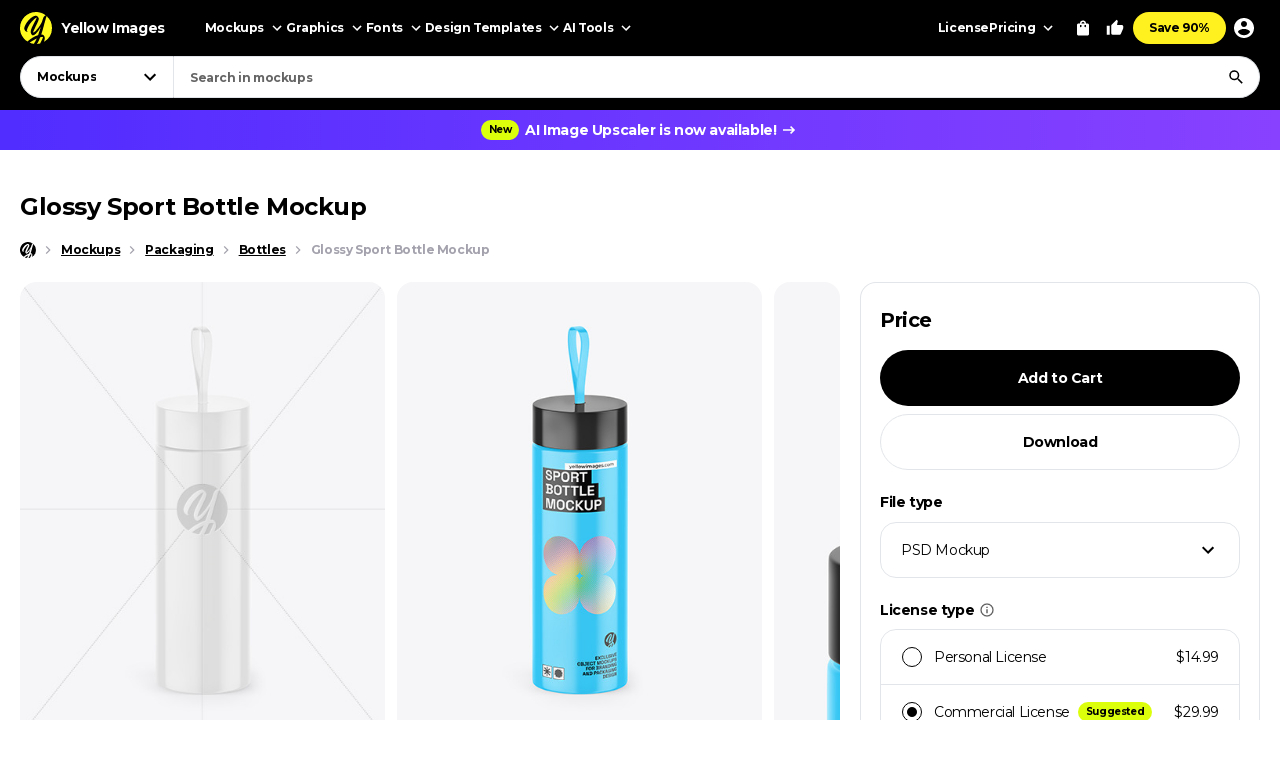

--- FILE ---
content_type: text/html; charset=UTF-8
request_url: https://yellowimages.com/mockups/r/1634987
body_size: 445
content:
<li class="product-impressions card card_om" data-id="931138" data-sku="67000" data-category="Mockups/Packaging Mockups/Bottle Mockups" data-price="14.99">
<div class="card__inner">
<a class="card__link-overlay js-card-popup" href="/stock/glossy-sport-bottle-mockup-67000" title="Glossy Sport Bottle Mockup"></a>
<a class="card__link js-card-popup" href="/stock/glossy-sport-bottle-mockup-67000" title="Glossy Sport Bottle Mockup">
<div class="card__thumb skeleton">
<div class="card__bg lazyload" data-src="https://yi-files.yellowimages.com/products/931000/931138/1590370-cover.jpg"></div><img class="card__img lazyload" width="466" height="580" src="https://yi-files.yellowimages.com/products/931000/931138/1590371-cover.jpg" srcset="[data-uri]" data-srcset="https://yi-files.yellowimages.com/products/931000/931138/1590371-cover.jpg" alt="Glossy Sport Bottle Mockup">
</div>
<div class="card__title-wrap">
<div class="card__title">Glossy Sport Bottle Mockup</div>
<div class="card__type">
</div>
</div>
</a>
</div>
</li><li class="product-impressions card card_om" data-id="887288" data-sku="64040" data-category="Mockups/Packaging Mockups/Bottle Mockups" data-price="14.99">
<div class="card__inner">
<a class="card__link-overlay js-card-popup" href="/stock/glossy-sport-bottle-mockup-64040" title="Glossy Sport Bottle Mockup"></a>
<a class="card__link js-card-popup" href="/stock/glossy-sport-bottle-mockup-64040" title="Glossy Sport Bottle Mockup">
<div class="card__thumb skeleton">
<div class="card__bg lazyload" data-src="https://yi-files.yellowimages.com/products/887000/887288/1507984-cover.jpg"></div><img class="card__img lazyload" width="466" height="580" src="https://yi-files.yellowimages.com/products/887000/887288/1507985-cover.jpg" srcset="[data-uri]" data-srcset="https://yi-files.yellowimages.com/products/887000/887288/1507985-cover.jpg" alt="Glossy Sport Bottle Mockup">
</div>
<div class="card__title-wrap">
<div class="card__title">Glossy Sport Bottle Mockup</div>
<div class="card__type">
3D
</div>
</div>
</a>
</div>
</li><li class="product-impressions card card_om" data-id="821207" data-sku="59662" data-category="Mockups/Packaging Mockups/Bottle Mockups" data-price="14.99">
<div class="card__inner">
<a class="card__link-overlay js-card-popup" href="/stock/glossy-sport-bottle-mockup-59662" title="Glossy Sport Bottle Mockup"></a>
<a class="card__link js-card-popup" href="/stock/glossy-sport-bottle-mockup-59662" title="Glossy Sport Bottle Mockup">
<div class="card__thumb skeleton">
<div class="card__bg lazyload" data-src="https://yi-files.yellowimages.com/products/821000/821207/1402385-cover.jpg"></div><img class="card__img lazyload" width="466" height="580" src="https://yi-files.yellowimages.com/products/821000/821207/1402386-cover.jpg" srcset="[data-uri]" data-srcset="https://yi-files.yellowimages.com/products/821000/821207/1402386-cover.jpg" alt="Glossy Sport Bottle Mockup">
</div>
<div class="card__title-wrap">
<div class="card__title">Glossy Sport Bottle Mockup</div>
<div class="card__type">
</div>
</div>
</a>
</div>
</li><li class="product-impressions card card_om" data-id="863770" data-sku="62430" data-category="Mockups/Packaging Mockups/Bottle Mockups" data-price="14.99">
<div class="card__inner">
<a class="card__link-overlay js-card-popup" href="/stock/glossy-sport-bottle-mockup-62430" title="Glossy Sport Bottle Mockup"></a>
<a class="card__link js-card-popup" href="/stock/glossy-sport-bottle-mockup-62430" title="Glossy Sport Bottle Mockup">
<div class="card__thumb skeleton">
<div class="card__bg lazyload" data-src="https://yi-files.yellowimages.com/products/863000/863770/1467607-cover.jpg"></div><img class="card__img lazyload" width="466" height="580" src="https://yi-files.yellowimages.com/products/863000/863770/1467608-cover.jpg" srcset="[data-uri]" data-srcset="https://yi-files.yellowimages.com/products/863000/863770/1467608-cover.jpg" alt="Glossy Sport Bottle Mockup">
</div>
<div class="card__title-wrap">
<div class="card__title">Glossy Sport Bottle Mockup</div>
<div class="card__type">
</div>
</div>
</a>
</div>
</li><li class="product-impressions card card_om" data-id="368077" data-sku="31161" data-category="Mockups/Packaging Mockups/Bottle Mockups" data-price="14.99">
<div class="card__inner">
<a class="card__link-overlay js-card-popup" href="/stock/glossy-sport-bottle-mockup-31161" title="Glossy Sport Bottle Mockup"></a>
<a class="card__link js-card-popup" href="/stock/glossy-sport-bottle-mockup-31161" title="Glossy Sport Bottle Mockup">
<div class="card__thumb skeleton">
<div class="card__bg lazyload" data-src="https://yi-files.yellowimages.com/content/2018/06/5b2912b601e20.jpg"></div><img class="card__img lazyload" width="466" height="580" src="https://yi-files.yellowimages.com/content/2018/06/5b2912b5bf2de.jpg" srcset="[data-uri]" data-srcset="https://yi-files.yellowimages.com/content/2018/06/5b2912b5bf2de.jpg" alt="Glossy Sport Bottle Mockup">
</div>
<div class="card__title-wrap">
<div class="card__title">Glossy Sport Bottle Mockup</div>
<div class="card__type">
</div>
</div>
</a>
</div>
</li><li class="product-impressions card card_om" data-id="367959" data-sku="31152" data-category="Mockups/Packaging Mockups/Bottle Mockups" data-price="14.99">
<div class="card__inner">
<a class="card__link-overlay js-card-popup" href="/stock/glossy-sport-bottle-mockup-31152" title="Glossy Sport Bottle Mockup"></a>
<a class="card__link js-card-popup" href="/stock/glossy-sport-bottle-mockup-31152" title="Glossy Sport Bottle Mockup">
<div class="card__thumb skeleton">
<div class="card__bg lazyload" data-src="https://yi-files.yellowimages.com/content/2018/06/5b290821411bc.jpg"></div><img class="card__img lazyload" width="466" height="580" src="https://yi-files.yellowimages.com/content/2018/06/5b290820d6914.jpg" srcset="[data-uri]" data-srcset="https://yi-files.yellowimages.com/content/2018/06/5b290820d6914.jpg" alt="Glossy Sport Bottle Mockup">
</div>
<div class="card__title-wrap">
<div class="card__title">Glossy Sport Bottle Mockup</div>
<div class="card__type">
</div>
</div>
</a>
</div>
</li><li class="product-impressions card card_om" data-id="1103658" data-sku="79234" data-category="Mockups/Packaging Mockups/Bottle Mockups" data-price="14.99">
<div class="card__inner">
<a class="card__link-overlay js-card-popup" href="/stock/glossy-sport-bottle-mockup-79234" title="Glossy Sport Bottle Mockup"></a>
<a class="card__link js-card-popup" href="/stock/glossy-sport-bottle-mockup-79234" title="Glossy Sport Bottle Mockup">
<div class="card__thumb skeleton">
<div class="card__bg lazyload" data-src="https://yi-files.yellowimages.com/products/1103000/1103658/1850414-cover.jpg"></div><img class="card__img lazyload" width="466" height="580" src="https://yi-files.yellowimages.com/products/1103000/1103658/1850415-cover.jpg" srcset="[data-uri]" data-srcset="https://yi-files.yellowimages.com/products/1103000/1103658/1850415-cover.jpg" alt="Glossy Sport Bottle Mockup">
</div>
<div class="card__title-wrap">
<div class="card__title">Glossy Sport Bottle Mockup</div>
<div class="card__type">
</div>
</div>
</a>
</div>
</li><li class="product-impressions card card_om" data-id="1101545" data-sku="79036" data-category="Mockups/Packaging Mockups/Bottle Mockups" data-price="14.99">
<div class="card__inner">
<a class="card__link-overlay js-card-popup" href="/stock/glossy-sport-bottle-mockup-79036" title="Glossy Sport Bottle Mockup"></a>
<a class="card__link js-card-popup" href="/stock/glossy-sport-bottle-mockup-79036" title="Glossy Sport Bottle Mockup">
<div class="card__thumb skeleton">
<div class="card__bg lazyload" data-src="https://yi-files.yellowimages.com/products/1101000/1101545/1845468-cover.jpg"></div><img class="card__img lazyload" width="466" height="580" src="https://yi-files.yellowimages.com/products/1101000/1101545/1845469-cover.jpg" srcset="[data-uri]" data-srcset="https://yi-files.yellowimages.com/products/1101000/1101545/1845469-cover.jpg" alt="Glossy Sport Bottle Mockup">
</div>
<div class="card__title-wrap">
<div class="card__title">Glossy Sport Bottle Mockup</div>
<div class="card__type">
</div>
</div>
</a>
</div>
</li>

--- FILE ---
content_type: text/html; charset=UTF-8
request_url: https://yellowimages.com/nonce.php
body_size: -303
content:
oo3WbnodgNFYnyKW44nR8APG

--- FILE ---
content_type: text/html; charset=UTF-8
request_url: https://yellowimages.com/view.php
body_size: -723
content:
1634987

--- FILE ---
content_type: text/css
request_url: https://yellowimages.com/assets/css/app.css?ver=fa04d3ad6577df6f1944b9a1ad11df20
body_size: 22692
content:
@font-face{font-display:swap;font-family:Montserrat;font-style:normal;font-weight:400;src:url(https://cdn.yellowimages.com/fonts/montserrat-fixed/400-latin-fix.woff2) format("woff2");unicode-range:u+00??,u+0131,u+0152-0153,u+02bb-02bc,u+02c6,u+02da,u+02dc,u+0304,u+0308,u+0329,u+2000-206f,u+20ac,u+2122,u+2191,u+2193,u+2212,u+2215,u+feff,u+fffd}@font-face{font-display:swap;font-family:Montserrat;font-style:normal;font-weight:400;src:url(https://cdn.yellowimages.com/fonts/montserrat-fixed/400-latin-e-fix.woff2) format("woff2");unicode-range:u+0100-02ba,u+02bd-02c5,u+02c7-02cc,u+02ce-02d7,u+02dd-02ff,u+0304,u+0308,u+0329,u+1d00-1dbf,u+1e00-1e9f,u+1ef2-1eff,u+2020,u+20a0-20ab,u+20ad-20c0,u+2113,u+2c60-2c7f,u+a720-a7ff}@font-face{font-display:swap;font-family:Montserrat;font-style:normal;font-weight:400;src:url(https://cdn.yellowimages.com/fonts/montserrat-fixed/400-cyr-fix.woff2) format("woff2");unicode-range:u+0301,u+0400-045f,u+0490-0491,u+04b0-04b1,u+2116}@font-face{font-display:swap;font-family:Montserrat;font-style:normal;font-weight:400;src:url(https://cdn.yellowimages.com/fonts/montserrat-fixed/400-cyr-e-fix.woff2) format("woff2");unicode-range:u+0460-052f,u+1c80-1c8a,u+20b4,u+2de0-2dff,u+a640-a69f,u+fe2e-fe2f}@font-face{font-display:swap;font-family:Montserrat;font-style:normal;font-weight:700;src:url(https://cdn.yellowimages.com/fonts/montserrat-fixed/700-latin.woff2) format("woff2");unicode-range:u+00??,u+0131,u+0152-0153,u+02bb-02bc,u+02c6,u+02da,u+02dc,u+0304,u+0308,u+0329,u+2000-206f,u+20ac,u+2122,u+2191,u+2193,u+2212,u+2215,u+feff,u+fffd}@font-face{font-display:swap;font-family:Montserrat;font-style:normal;font-weight:700;src:url(https://cdn.yellowimages.com/fonts/montserrat-fixed/700-latin-e.woff2) format("woff2");unicode-range:u+0100-02ba,u+02bd-02c5,u+02c7-02cc,u+02ce-02d7,u+02dd-02ff,u+0304,u+0308,u+0329,u+1d00-1dbf,u+1e00-1e9f,u+1ef2-1eff,u+2020,u+20a0-20ab,u+20ad-20c0,u+2113,u+2c60-2c7f,u+a720-a7ff}@font-face{font-display:swap;font-family:Montserrat;font-style:normal;font-weight:700;src:url(https://cdn.yellowimages.com/fonts/montserrat-fixed/700-cyr.woff2) format("woff2");unicode-range:u+0301,u+0400-045f,u+0490-0491,u+04b0-04b1,u+2116}@font-face{font-display:swap;font-family:Montserrat;font-style:normal;font-weight:700;src:url(https://cdn.yellowimages.com/fonts/montserrat-fixed/700-cyr-e.woff2) format("woff2");unicode-range:u+0460-052f,u+1c80-1c8a,u+20b4,u+2de0-2dff,u+a640-a69f,u+fe2e-fe2f}html{--category-select-height:60vh;box-sizing:border-box;margin:0;overflow-x:hidden;overflow-y:scroll}*,:after,:before{box-sizing:inherit}body{word-wrap:break-word;-webkit-tap-highlight-color:rgba(255,255,255,0);-webkit-tap-highlight-color:rgba(0,0,0,0);-webkit-font-smoothing:antialiased;-webkit-text-size-adjust:100%;background:#fff;color:#000;display:flex;flex-direction:column;font-family:Montserrat,Helvetica Neue,Helvetica,Arial,sans-serif;font-optical-sizing:auto;font-size:15px;font-style:normal;font-weight:400;letter-spacing:-.4px;line-height:1.5;margin:0;min-height:100vh;padding:0;position:relative;text-rendering:optimizelegibility}.h1,.h2,.h3,.h4,.h5,.h6,h1,h2,h3,h4,h5,h6{font-family:inherit;font-size:16px;font-weight:700;line-height:1.2;margin:0 0 20px}.h1,h1{font-size:36px;margin-bottom:15px}.h2,h2{font-size:28px}.h3,h3{font-size:26px}.h4,h4{font-size:18px;line-height:1.4444444}.h5,.h6,h5,h6{font-size:16px;line-height:1.4;margin-bottom:12px}p{font-size:15px;line-height:1.5;margin:0 0 10px}.bigger-p-font p{font-size:16px}.small,.small-text,small{font-size:.85em;font-weight:400;line-height:inherit}em,i{font-style:italic}b,em,i,strong{line-height:inherit}b,strong{font-weight:700}.link,a{background-color:transparent;line-height:inherit;outline:none;text-decoration:none;transition:color .2s,background-color .2s}.link,a,a:hover{color:#4040ff}dl,ol,ul{font-family:inherit;font-size:15px;line-height:1.5;margin:14px 0 14px 32px;padding:0}dl,ol,ul,ul li ol,ul li ul{list-style-position:outside}ol li ol,ol li ul,ul li ol,ul li ul{margin-bottom:0;margin-left:1.25rem}ul li{margin:0;padding:0}ol li{margin:0 0 10px}dt,ol li{padding:0}dt{margin:0}dl dt{font-weight:700;margin-bottom:.8rem}dd,dl dd{margin:0}dd{padding:0 0 30px}hr{border:solid #e2e5e9;border-width:1px 0 0;box-sizing:initial;clear:both;height:0;margin:1.25rem 0 1.1875rem;overflow:visible}abbr,acronym{border-bottom:1px dotted #ddd;cursor:help;font-size:90%;text-transform:uppercase}abbr{text-transform:none}abbr[title]{border-bottom:none;text-decoration:underline;-webkit-text-decoration:underline dotted currentColor;text-decoration:underline dotted currentColor}ins{text-decoration:none}address{font-size:15px;font-style:normal;line-height:1.5;margin-bottom:15px}audio{visibility:hidden}pre{background:#fafafa;border:1px solid #ddd;color:#5f5b5b;font-family:monospace,monospace;font-size:1em;line-height:1.8em;margin:0 0 30px;padding:20px 30px}img{border:none;display:inline-block;height:auto;max-width:100%;vertical-align:middle}sub,sup{font-size:75%;line-height:0;position:relative;vertical-align:initial}sub{bottom:-.25em}sup{top:-.5em}[hidden],template{display:none}.table,table{background:none;border-spacing:0;display:table;margin:0 auto;table-layout:auto}.table,.table__row,table,tr{border-collapse:collapse;width:100%}.table__row,tr{display:table-row;text-align:left}td,th{margin:0;padding:20px}th{font-size:13px!important;font-weight:400;text-transform:uppercase}td{border-top-style:solid;border-top-width:1px;font-size:15px;line-height:1.5;margin:0}tr:first-child td{border-top:none}.table__cell{word-wrap:break-word;display:table-cell;vertical-align:top}form{margin:0}input[type=email],input[type=number],input[type=password],input[type=search],input[type=tel],input[type=text],select,textarea{background:#fff;border:1px solid #e2e5e9;border-radius:16px;box-shadow:none;color:#000;display:block;font-family:inherit;font-size:14px;font-weight:400;height:56px;letter-spacing:inherit;line-height:1.2;margin:0;outline:none;padding:20px;transition:border-color .25s linear;width:100%}.select2-selection:hover,input[type=email]:hover,input[type=number]:hover,input[type=password]:hover,input[type=search]:hover,input[type=tel]:hover,input[type=text]:hover,select:hover,textarea:hover{border-color:#a4a2ad}.select2-selection:focus,input[type=email]:focus,input[type=number]:focus,input[type=password]:focus,input[type=search]:focus,input[type=tel]:focus,input[type=text]:focus,select:focus,textarea:focus{border-color:#002fea;outline:none}.select2-selection.is-error,input[type=email].is-error,input[type=number].is-error,input[type=password].is-error,input[type=search].is-error,input[type=tel].is-error,input[type=text].is-error,select.is-error,textarea.is-error{border-color:#eb1d5d}textarea{height:auto;min-height:120px;overflow:auto;resize:vertical}input::placeholder{color:#656565;opacity:1}input::-webkit-input-placeholder{color:#656565;opacity:1}input::-moz-placeholder{color:#656565;opacity:1}textarea:placeholder{color:#656565;opacity:1}textarea::-webkit-input-placeholder{color:#656565;opacity:1}textarea:-moz-placeholder{color:#656565;opacity:1}[type=search]{-webkit-appearance:textfield;outline-offset:-2px}input[type=search]::-webkit-search-cancel-button,input[type=search]::-webkit-search-decoration,input[type=search]::-webkit-search-results-button,input[type=search]::-webkit-search-results-decoration{display:none}[type=search]::-webkit-search-decoration{-webkit-appearance:none}input[type=file]{width:100%}::-webkit-file-upload-button{-webkit-appearance:button;font:inherit}[type=number]::-webkit-inner-spin-button,[type=number]::-webkit-outer-spin-button{height:auto}.select2-selection,select{-webkit-appearance:none!important;-moz-appearance:none!important;appearance:none!important;background-color:#fff;background-image:url('data:image/svg+xml;charset=utf-8,<svg xmlns="http://www.w3.org/2000/svg" width="24" height="24"><path d="M7.41 8.59 12 13.17l4.59-4.58L18 10l-6 6-6-6z"/></svg>');background-position:center right 19px;background-repeat:no-repeat;border:1px solid #e2e5e9;border-radius:16px;cursor:pointer;display:flex;height:56px;margin:0;padding:0 44px 0 20px;text-transform:none;transition:border-color .2s;-webkit-user-select:none;-moz-user-select:none;user-select:none;width:100%}label{cursor:pointer;display:block;font-weight:400}.radio,[type=checkbox],[type=radio]{align-items:center;-webkit-appearance:none;-moz-appearance:none;appearance:none;background-color:#fff;border:1px solid;border-radius:100%;color:#000;display:inline-flex;flex:0 0 auto;height:20px;justify-content:center;margin:0;padding:0;transition:border-color .2s;width:20px}.radio:not(.is-active):hover,[type=checkbox]:not(:checked):hover,[type=radio]:not(:checked):hover{border-color:#4040ff}.radio:before,[type=checkbox]:before,[type=radio]:before{background:currentColor;border-radius:100%;content:"";display:block;height:10px;opacity:0;transition:opacity .2s;width:10px}.radio.is-active:before,[type=checkbox]:checked:before,[type=radio]:checked:before{opacity:1}[type=checkbox]{border-radius:2px;height:18px;width:18px}[type=checkbox]:before{background-image:url("data:image/svg+xml;charset=utf-8,%3Csvg xmlns='http://www.w3.org/2000/svg' width='18' height='18'%3E%3Cpath fill='%23fff' d='M6 10.8 3.2 8l-.933.933L6 12.666l8-8-.933-.933z'/%3E%3C/svg%3E");background-position:0 1px;background-repeat:no-repeat;height:18px;width:18px}[type=checkbox]:checked{background-color:#000}[type=button]::-moz-focus-inner,[type=reset]::-moz-focus-inner,[type=submit]::-moz-focus-inner,button::-moz-focus-inner{border-style:none;padding:0}[type=button]:-moz-focusring,[type=reset]:-moz-focusring,[type=submit]:-moz-focusring,button:-moz-focusring{outline:1px dotted ButtonText}.button,button,input[type=button],input[type=reset],input[type=submit]{-webkit-appearance:button;-moz-appearance:button;appearance:button;background:transparent;border:3px solid #fffb1f;border-radius:9999px;box-shadow:none;color:#000;cursor:pointer;display:inline-block;font-family:inherit;font-size:16px;font-weight:700;letter-spacing:inherit;line-height:1.25;margin:0;min-width:180px;outline:none;padding:12px 20px;position:relative;text-align:center;text-decoration:none;text-shadow:none;text-transform:none;transition:background-color .2s ease;width:auto}.button[disabled],button[disabled],input[type=button][disabled],input[type=reset][disabled],input[type=submit][disabled]{background:transparent!important;border-color:#fffb1f;box-shadow:none;color:#000;cursor:not-allowed;opacity:.7}.button:hover,button:hover,input[type=button]:hover,input[type=reset]:hover,input[type=submit]:hover{background:transparent;box-shadow:none;color:#000}.button.is-error,button.is-error,input[type=button].is-error,input[type=reset].is-error,input[type=submit].is-error{border-color:#eb1d5d}.button.disabled,button.disabled,input[type=button].disabled,input[type=reset].disabled,input[type=submit].disabled{cursor:not-allowed;opacity:.5}.clearfix:after,.clearfix:before{content:" ";display:table;line-height:0}.clear,.clearfix:after{clear:both}.clear{display:block;height:0;overflow:hidden;visibility:hidden;width:0}.center,.text-center{text-align:center}.text-left{text-align:left!important}.text-right{text-align:right!important}.text-center{text-align:center!important}.text-justify{text-align:justify!important}.left{float:left!important}.right{float:right!important}.text-line-through{text-decoration:line-through}.text-uppercase{text-transform:uppercase}.mt-auto{margin-top:auto!important}.mb-auto{margin-bottom:auto!important}.mx-auto{margin-left:auto;margin-right:auto}.ml-auto{margin-left:auto!important}.mr-auto{margin-right:auto!important}.mt-0{margin-top:0!important}.h-80{height:80px}.h-60{height:60px}.h-50{height:50px}.h-40{height:40px}.h-30{height:30px}.h-20{height:20px}.text-color_black{color:#000!important}.redtext,.text-color_red{color:#ff3d00!important}.text-color_blue{color:#4040ff}.text-color_yellow,.yellowtext{color:#fffb1f!important}.gray,.gray a,.grey,.grey a,a.gray:hover{color:#656565!important}.bg-black{background:#000}.bg-white{background:#fff}.bg-grey{background:#f6f6f8}.bg-grey-dark{background:#efeff1}.d-none{display:none!important}.hidden,.hide{display:none}.d-block{display:block!important}.w-100{width:100%}.underline{text-decoration:underline}.underline:hover{text-decoration:none}iframe[name=google_conversion_frame]{display:none;height:0;visibility:hidden}.nobr{white-space:nowrap}.cursor-pointer{cursor:pointer}.ls-0{letter-spacing:0}.has-scrollbar,.select2-results__options{overflow-x:hidden;overflow-y:auto;overscroll-behavior:none;scrollbar-color:#a4a2ad #f6f6f8;scrollbar-gutter:stable;scrollbar-width:thin}.has-scrollbar::-webkit-scrollbar,.select2-results__options::-webkit-scrollbar{height:4px;width:4px}.has-scrollbar::-webkit-scrollbar-track,.select2-results__options::-webkit-scrollbar-track{background:transparent;border-radius:999px}.has-scrollbar::-webkit-scrollbar-thumb,.select2-results__options::-webkit-scrollbar-thumb{background:#a4a2ad;border-radius:999px}.icon-market{background-repeat:no-repeat;background-size:100% auto;flex:1 0 auto}.icon-market_om{background-image:url(https://cdn.yellowimages.com/images/markets/om.svg)}.icon-market_cs{background-image:url(https://cdn.yellowimages.com/images/markets/cs.svg)}.icon-market_360,.icon-market_png{background-image:url(https://cdn.yellowimages.com/images/markets/png.svg)}.icon-market_cf{background-image:url(https://cdn.yellowimages.com/images/markets/cf.svg)}.icon-market_jobs{background-image:url(https://cdn.yellowimages.com/images/markets/jobs.svg)}.container,.row{margin:0 auto;max-width:1628px;padding:0 20px;width:100%}.row,[class*=block-grid-]{display:flex;flex-wrap:wrap}.container .row,.row .row,[class*=block-grid-]{margin-left:-10px;margin-right:-10px;max-width:none;padding:0;width:auto}.row.collapse{margin:0;max-width:none;width:auto}.row.collapse>.column,.row.collapse>.columns{padding-left:0;padding-right:0}.row.collapse .row{margin-left:0;margin-right:0}.column,.columns,[class*=block-grid-]>*{display:block;flex:0 0 auto;height:auto;list-style:none;max-width:100%;min-height:1px;padding-left:10px;padding-right:10px;width:100%}.small-1{width:8.33333333%}.small-2{width:16.66666667%}.small-3{width:25%}.small-4{width:33.33333333%}.small-5{width:41.66666667%}.small-6{width:50%}.small-7{width:58.33333333%}.small-8{width:66.66666667%}.small-9{width:75%}.small-10{width:83.33333333%}.small-11{width:91.66666667%}.small-12,.small-block-grid-1>*{width:100%}.small-block-grid-2>*{width:50%}.small-block-grid-3>*{width:33.3333333333%}.small-block-grid-4>*{width:25%}.small-block-grid-5>*{width:20%}.small-block-grid-6>*{width:16.6666666667%}.small-block-grid-7>*{width:14.2857142857%}.small-block-grid-8>*{width:12.5%}.small-block-grid-9>*{width:11.1111111111%}.small-block-grid-10>*{width:10%}.small-block-grid-11>*{width:9.0909090909%}.small-block-grid-12>*{width:8.3333333333%}@media(min-width:640px){.medium-1{width:8.33333333%}.medium-2{width:16.66666667%}.medium-3{width:25%}.medium-4{width:33.33333333%}.medium-5{width:41.66666667%}.medium-6{width:50%}.medium-7{width:58.33333333%}.medium-8{width:66.66666667%}.medium-9{width:75%}.medium-10{width:83.33333333%}.medium-11{width:91.66666667%}.medium-12,.medium-block-grid-1>*{width:100%}.medium-block-grid-2>*{width:50%}.medium-block-grid-3>*{width:33.3333333333%}.medium-block-grid-4>*{width:25%}.medium-block-grid-5>*{width:20%}.medium-block-grid-6>*{width:16.6666666667%}.medium-block-grid-7>*{width:14.2857142857%}.medium-block-grid-8>*{width:12.5%}.medium-block-grid-9>*{width:11.1111111111%}.medium-block-grid-10>*{width:10%}.medium-block-grid-11>*{width:9.0909090909%}.medium-block-grid-12>*{width:8.3333333333%}}@media(min-width:1024px){.large-1{width:8.33333333%}.large-2{width:16.66666667%}.large-3{width:25%}.large-4{width:33.33333333%}.large-5{width:41.66666667%}.large-6{width:50%}.large-7{width:58.33333333%}.large-8{width:66.66666667%}.large-9{width:75%}.large-10{width:83.33333333%}.large-11{width:91.66666667%}.large-12,.large-block-grid-1>*{width:100%}.large-block-grid-2>*{width:50%}.large-block-grid-3>*{width:33.3333333333%}.large-block-grid-4>*{width:25%}.large-block-grid-5>*{width:20%}.large-block-grid-6>*{width:16.6666666667%}.large-block-grid-7>*{width:14.2857142857%}.large-block-grid-8>*{width:12.5%}.large-block-grid-9>*{width:11.1111111111%}.large-block-grid-10>*{width:10%}.large-block-grid-11>*{width:9.0909090909%}.large-block-grid-12>*{width:8.3333333333%}}@media(min-width:1280px){.xlarge-1{width:8.33333333%}.xlarge-2{width:16.66666667%}.xlarge-3{width:25%}.xlarge-4{width:33.33333333%}.xlarge-5{width:41.66666667%}.xlarge-6{width:50%}.xlarge-7{width:58.33333333%}.xlarge-8{width:66.66666667%}.xlarge-9{width:75%}.xlarge-10{width:83.33333333%}.xlarge-11{width:91.66666667%}.xlarge-12,.xlarge-block-grid-1>*{width:100%}.xlarge-block-grid-2>*{width:50%}.xlarge-block-grid-3>*{width:33.3333333333%}.xlarge-block-grid-4>*{width:25%}.xlarge-block-grid-5>*{width:20%}.xlarge-block-grid-6>*{width:16.6666666667%}.xlarge-block-grid-7>*{width:14.2857142857%}.xlarge-block-grid-8>*{width:12.5%}.xlarge-block-grid-9>*{width:11.1111111111%}.xlarge-block-grid-10>*{width:10%}.xlarge-block-grid-11>*{width:9.0909090909%}.xlarge-block-grid-12>*{width:8.3333333333%}}@media(min-width:1628px){.xxlarge-1{width:8.33333333%}.xxlarge-2{width:16.66666667%}.xxlarge-3{width:25%}.xxlarge-4{width:33.33333333%}.xxlarge-5{width:41.66666667%}.xxlarge-6{width:50%}.xxlarge-7{width:58.33333333%}.xxlarge-8{width:66.66666667%}.xxlarge-9{width:75%}.xxlarge-10{width:83.33333333%}.xxlarge-11{width:91.66666667%}.xxlarge-12,.xxlarge-block-grid-1>*{width:100%}.xxlarge-block-grid-2>*{width:50%}.xxlarge-block-grid-3>*{width:33.3333333333%}.xxlarge-block-grid-4>*{width:25%}.xxlarge-block-grid-5>*{width:20%}.xxlarge-block-grid-6>*{width:16.6666666667%}.xxlarge-block-grid-7>*{width:14.2857142857%}.xxlarge-block-grid-8>*{width:12.5%}.xxlarge-block-grid-9>*{width:11.1111111111%}.xxlarge-block-grid-10>*{width:10%}.xxlarge-block-grid-11>*{width:9.0909090909%}.xxlarge-block-grid-12>*{width:8.3333333333%}}.show-for-large-down,.show-for-medium-down,.show-for-small,.show-for-small-down,.show-for-small-up{display:inherit!important}.show-for-large,.show-for-large-up,.show-for-medium,.show-for-medium-up,.show-for-xlarge-up,.show-for-xxlarge-up{display:none!important}@media only screen and (min-width:640px){.show-for-large-down,.show-for-medium,.show-for-medium-down,.show-for-medium-up,.show-for-small-up{display:inherit!important}.show-for-large,.show-for-large-up,.show-for-small,.show-for-small-down,.show-for-xlarge-up,.show-for-xxlarge-up{display:none!important}}@media only screen and (min-width:1024px){.column.large-centered,.columns.large-centered{margin-left:auto;margin-right:auto}.show-for-large,.show-for-large-down,.show-for-large-up,.show-for-medium-up,.show-for-small-up{display:inherit!important}.show-for-medium,.show-for-medium-down,.show-for-small,.show-for-small-down,.show-for-xlarge-up,.show-for-xxlarge-up{display:none!important}}@media only screen and (min-width:1280px){.show-for-large-up,.show-for-medium-up,.show-for-small-up,.show-for-xlarge-up{display:inherit!important}.hide-for-medium-up,.show-for-large,.show-for-large-down,.show-for-medium,.show-for-medium-down,.show-for-small,.show-for-small-down,.show-for-xxlarge-up{display:none!important}}@media only screen and (min-width:1628px){.show-for-large-up,.show-for-medium-up,.show-for-small-up,.show-for-xlarge-up,.show-for-xxlarge-up{display:inherit!important}.show-for-large,.show-for-large-down,.show-for-medium,.show-for-medium-down,.show-for-small,.show-for-small-down{display:none!important}}.d-flex{display:flex}.flex-grow-1{flex-grow:1}.flex-shrink-1{flex-shrink:1}.flex-row{flex-direction:row!important}.flex-column{flex-direction:column!important}.flex-wrap{flex-wrap:wrap!important}.flex-nowrap{flex-wrap:nowrap!important}.justify-content-start{justify-content:flex-start!important}.justify-content-end{justify-content:flex-end!important}.justify-content-center{justify-content:center!important}.justify-content-between{justify-content:space-between!important}.align-items-start{align-items:flex-start!important}.align-items-end{align-items:flex-end!important}.align-items-center{align-items:center!important}.align-items-stretch{align-items:stretch!important}.tooltipster-base{display:flex;pointer-events:none;position:absolute}.tooltipster-box{background:#000;border-radius:8px;box-shadow:0 10px 20px rgba(0,0,0,.1);color:#fff;flex:1 1 auto;font-size:14px;line-height:1.429}.tooltipster-box p,.tooltipster-box section{color:inherit;font-size:inherit;line-height:inherit}.tooltipster-box p:last-child,.tooltipster-box section:last-child{margin:0}.tooltipster-box p{margin:0 0 4px}.tooltipster-box hr{border:0;height:12px;margin:0}.tooltipster-box a{color:inherit;text-decoration:underline}.tooltipster-box a:hover{text-decoration:none}.tooltipster-content{max-height:100%;max-width:100%;overflow:auto;padding:20px}.tooltipster-ruler{bottom:0;left:0;overflow:hidden;position:fixed;right:0;top:0;visibility:hidden}.tooltipster-arrow{height:20px;margin:-10px;position:absolute;width:20px}.tooltipster-arrow-uncropped{background:#000;display:block;height:14px;left:3px;position:absolute;top:3px;transform:rotate(45deg);width:14px}.tooltipster-bottom .tooltipster-arrow{top:0}.tooltipster-top .tooltipster-arrow{bottom:0}.tooltipster-left .tooltipster-arrow{margin-top:-11px;right:0}.tooltipster-right .tooltipster-arrow{left:0;margin-top:-11px}.tooltipster-fade{opacity:0;transition-property:opacity,transform}.tooltipster-fade.tooltipster-bottom{transform:translateY(-4px)}.tooltipster-fade.tooltipster-top{transform:translateY(4px)}.tooltipster-fade.tooltipster-left{transform:translateX(4px)}.tooltipster-fade.tooltipster-right{transform:translateX(-4px)}.tooltipster-fade.tooltipster-show{opacity:1;transform:translate(0)}.tooltipster-white .tooltipster-box{background:#fff;color:#000}.tooltipster-white .tooltipster-arrow-uncropped{background:#fff}.tooltipster-slim .tooltipster-content{padding:10px}svg.tooltip{cursor:pointer}.select2-hidden-accessible{clip:rect(0 0 0 0)!important;border:0!important;-webkit-clip-path:inset(50%)!important;clip-path:inset(50%)!important;height:1px!important;overflow:hidden!important;padding:0!important;position:absolute!important;white-space:nowrap!important;width:1px!important}.select2-container{display:block;font-size:14px;margin:0;position:relative}.select2-container--open .select2-selection{background-image:url('data:image/svg+xml;charset=utf-8,<svg xmlns="http://www.w3.org/2000/svg" width="24" height="24"><path d="m12 8-6 6 1.41 1.41L12 10.83l4.59 4.58L18 14z"/></svg>')}.select2-container--focus .select2-selection{outline:0}.select2-selection__arrow{display:none}.select2-selection__placeholder{color:#656565}.select2-selection__rendered{align-items:center;display:flex;flex:1 0 100%;overflow:hidden;text-overflow:ellipsis;white-space:nowrap}.select2-selection__clear{background-color:transparent;border:none;cursor:pointer;float:right;font-size:1em;font-weight:700;height:26px;margin-right:20px;padding-right:0}.select2-container--disabled .select2-selection{background-color:#e2e5e9;cursor:default}.select2-container--disabled .select2-selection .select2-selection__clear{display:none}.select2-search--dropdown{display:block;margin:0 0 12px}.select2-search--dropdown .select2-search__field{background-image:url("data:image/svg+xml;charset=utf-8,%3Csvg xmlns='http://www.w3.org/2000/svg' width='24' height='24'%3E%3Cpath fill='%23656565' d='M15.9 14.3H15l-.3-.3a6.7 6.7 0 1 0-.7.7l.2.4v.8l5.2 5.1 1.5-1.5-5.1-5.2Zm-6.2 0a4.6 4.6 0 1 1 0-9.2 4.6 4.6 0 0 1 0 9.2Z'/%3E%3C/svg%3E");background-position:11px 50%;background-repeat:no-repeat;border-color:#e2e5e9!important;border-radius:6px;height:48px;padding:10px 10px 10px 40px}.select2-search--dropdown .select2-search__field::-webkit-search-cancel-button{-webkit-appearance:none}.select2-search--dropdown.select2-search--hide{display:none}.select2-dropdown{background:#fff;border-radius:8px;box-shadow:0 10px 20px 0 rgba(0,0,0,.1);display:block;font-size:14px;left:-100000px;margin:8px 0 0;overflow:hidden;padding:12px 6px 12px 12px;position:absolute;z-index:3000}.select2-container--open .select2-dropdown{left:0}.select2-dropdown--above{margin:-8px 0 0}.select2-results{display:block;-webkit-user-select:none;-moz-user-select:none;user-select:none}.select2-results__options{list-style:none;margin:0;padding:0}.select2-results__group{cursor:default;display:block;padding:5px}.select2-results__option{border-radius:6px;padding:12px;transition:background .2s}.select2-results__option--selectable{cursor:pointer}.select2-results__option--group{padding:0}.select2-results__option--disabled{color:#656565}.select2-results__option--highlighted.select2-results__option--selectable{background:#f6f6f8}.select2-results>.select2-results__options{max-height:186px;overflow-y:auto;padding:0 6px 0 0}.swiper{-webkit-backface-visibility:hidden;backface-visibility:hidden;display:block;overflow:hidden;overscroll-behavior:none;touch-action:pan-y;-webkit-user-select:none;-moz-user-select:none;user-select:none}.swiper,.swiper__wrapper{list-style:none;margin:0 auto;padding:0;position:relative}.swiper__wrapper{display:flex;font-size:inherit;height:100%;line-height:inherit;transform:translateZ(0);transition:transform .2s ease;width:100%;z-index:1}.swiper__slide{display:block;flex:0 0 auto;height:100%;list-style:none;margin:0;overflow:hidden;padding:0;position:relative;transition-property:transform;width:auto}.swiper__slide-invisible-blank{visibility:hidden}.swiper__slide>img{position:relative;z-index:10}.swiper-backface-hidden .swiper__slide{-webkit-backface-visibility:hidden;backface-visibility:hidden;transform:translateZ(0)}.swiper-android .swiper__slide,.swiper-ios .swiper__slide{transform:translateZ(0)}.swiper__button{align-items:center;background:rgba(0,0,0,.2);border-radius:100%;color:#fff;cursor:pointer;display:flex;height:40px;justify-content:center;margin:-20px 0 0;opacity:0;position:absolute;top:50%;transition:opacity .2s linear;width:40px;z-index:10}.swiper__button_prev{left:24px}.swiper__button_prev:before{transform:rotate(180deg)}.swiper__button_next{right:24px}.swiper:hover .swiper__button{opacity:1}.swiper:hover .swiper__button_disabled,.swiper:hover .swiper__button_hidden{cursor:auto;opacity:.1;pointer-events:none}.swiper:hover .swiper__button_hidden{opacity:0}.swiper__button_lock,.swiper_navigation-disabled .swiper__button{display:none}.swiper__pagination{align-items:center;display:flex;justify-content:center;padding:12px 0;position:relative;text-align:center;transform:translateZ(0);transition:opacity .3s;width:100%;z-index:10}.swiper__pagination__pagination-hidden{opacity:0}.swiper__pagination-disabled>.swiper__pagination,.swiper__pagination.swiper__pagination-disabled,.swiper__pagination_lock{display:none!important}.swiper__pagination-bullet{-webkit-appearance:none;-moz-appearance:none;appearance:none;background:rgba(0,0,0,.1);border:none;border-radius:4px;box-shadow:none;display:block;height:8px;margin:0 4px;overflow:hidden;padding:0;position:relative;transition:background .2s linear,width .3s ease-in-out;width:8px}.swiper__pagination-bullet:only-child{display:none!important}.swiper__pagination-clickable .swiper__pagination-bullet{cursor:pointer}.swiper__pagination-bullet-active{background:#000}.swiper_autoheight,.swiper_autoheight .swiper__slide{height:auto}.swiper_autoheight .swiper__wrapper{align-items:flex-start;transition-property:transform,height}.swiper_fade .swiper__slide{pointer-events:none;transition-property:opacity}.swiper_fade .swiper__slide_active{pointer-events:auto}.mfp-bg,.mfp-container,.mfp-wrap{height:100%;left:0;position:fixed;top:0;width:100%}.mfp-bg{background:#000;opacity:.7;overflow:hidden;z-index:2002}.mfp-wrap{-webkit-backface-visibility:hidden;backface-visibility:hidden;outline:none!important;z-index:2003}.mfp-container{display:flex;padding:0 20px;position:absolute}.mfp-content{display:flex;flex-flow:column;margin:auto;position:relative;z-index:2005}.mfp-auto-cursor .mfp-content{cursor:auto}.mfp-s-error .mfp-content{display:none}.mfp-ajax-holder .mfp-content,.mfp-inline-holder .mfp-content{cursor:auto;max-width:100%;width:100%}.mfp-auto-height .mfp-content{height:100%;justify-content:center}.mfp-ajax-cur{cursor:progress}.mfp-arrow,.mfp-close,.mfp-counter,.mfp-preloader{-webkit-user-select:none;-moz-user-select:none;user-select:none}.mfp-hide{display:none!important}.mfp-preloader{color:#fff;left:8px;margin-top:-.8em;position:absolute;right:8px;text-align:center;top:50%;width:auto;z-index:2004}.mfp-s-ready .mfp-preloader{display:none}.mfp-close{align-items:center;-webkit-appearance:none;-moz-appearance:none;appearance:none;background:transparent;border:0;border-radius:999px;box-shadow:none;color:#fff;cursor:pointer;display:block;display:flex;height:28px;justify-content:center;min-width:0;outline:none;overflow:hidden;padding:0;position:absolute;right:12px;text-align:center;text-decoration:none;top:4px;touch-action:manipulation;width:28px;z-index:2006}.mfp-close:hover{color:#fff}.mfp-close-btn-in .mfp-close{color:#000;right:18px;top:18px}.mfp-close-btn-in .mfp-close:hover{background:#f6f6f8;box-shadow:none}.mfp-fade.mfp-bg,.mfp-fade.mfp-wrap .mfp-content{transition:opacity .2s ease-out;will-change:opacity}.mfp-fade.mfp-removing .mfp-content,.mfp-fade.mfp-removing.mfp-bg,.mfp-fade:not(.mfp-ready) .mfp-content,.mfp-fade:not(.mfp-ready).mfp-bg{opacity:0}.mfp-zoom-in .mfp-close,.mfp-zoom-in .mfp-with-anim,.mfp-zoom-in.mfp-bg{transition:all .2s ease-out;will-change:opacity,transform}.mfp-zoom-in .mfp-with-anim{transition-duration:.3s}.mfp-zoom-in.mfp-removing .mfp-close,.mfp-zoom-in.mfp-removing .mfp-with-anim,.mfp-zoom-in.mfp-removing.mfp-bg,.mfp-zoom-in:not(.mfp-ready) .mfp-close,.mfp-zoom-in:not(.mfp-ready) .mfp-with-anim,.mfp-zoom-in:not(.mfp-ready).mfp-bg{opacity:0}.mfp-zoom-in.mfp-removing .mfp-with-anim,.mfp-zoom-in:not(.mfp-ready) .mfp-with-anim{transform:scale(.98)}.is-mfp-overflow .fixed-w100{overflow-y:scroll}.is-mfp-overflow .header .container,.popup{overflow:hidden}.popup{background:#fff;border-radius:16px;box-shadow:0 10px 20px rgba(0,0,0,.1);font-size:14px;height:auto;line-height:1.42858;margin:20px auto;max-width:600px;padding:40px;position:relative;width:100%}.popup__header{font-size:20px;font-weight:700;line-height:1.2;margin:0 0 16px}.popup__content:empty{display:none}.popup__content p{font-size:inherit;line-height:inherit}.popup__content-image{margin:40px 0 30px}.popup-offer .popup__content img{border-radius:8px;overflow:hidden}.popup__footer{margin:32px 0 0}@media only screen and (max-width:480px){.mfp-container{padding:0 10px}.mfp-close-btn-in .mfp-close{right:11px;top:11px}.popup{padding:30px 20px}.popup__header{margin:0 0 12px}.popup__footer{margin:20px 0 0}.popup__content-image{margin:20px 0 24px}}.logo{align-items:center;color:#fff;display:flex;flex:0 1 auto;font-size:14px;font-weight:700;min-width:142px}.logo svg{fill:#fffb1f;color:#000}.logo__text{margin:0 0 0 9px}.logo:active,.logo:focus,.logo:hover{color:#fff}.header-list .logo{font-size:13px;margin:0 90px 0 0;min-width:132px}.header-list .logo svg{height:24px;width:24px}@keyframes spin{0%{transform:rotate(0deg)}to{transform:rotate(1turn)}}.preloader-spinner{height:30px;left:calc(50% - 15px);position:absolute;top:calc(50% - 15px);width:30px;z-index:999}.preloader-spinner svg{fill:url(#spinner-gradient) #fff;animation:spin 1s linear infinite;height:auto;width:100%}.preloader-spinner+span{display:none}.pill_big .preloader-spinner{height:24px;width:24px}.has-small-preloader .preloader-spinner{height:18px;left:calc(50% - 9px);top:calc(50% - 9px);width:18px}.has-static-preloader .preloader-spinner{left:auto;margin:0 0 0 8px;position:relative;top:auto}.has-blue-preloader .preloader-spinner svg,.pill:not(.pill_black) .preloader-spinner svg{fill:url(#spinner-gradient-blue) #fff}@keyframes shine{to{transform:translateX(30%) skew(-40deg)}}.skeleton{background:#f6f6f8;display:block;flex:1 1 auto;overflow:hidden;position:relative;-webkit-user-select:none;-moz-user-select:none;user-select:none;z-index:10}.skeleton:before{content:attr(data-text);opacity:0;pointer-events:none;text-indent:100%;visibility:hidden;white-space:nowrap}.skeleton:not(.is-loaded):after{animation:shine 1.4s ease infinite;background:hsla(0,0%,100%,.13);background:linear-gradient(90deg,hsla(0,0%,100%,0) 0,hsla(0,0%,100%,.12) 75%,hsla(0,0%,100%,.9) 90%,hsla(0,0%,100%,0));content:"";height:300%;left:0;position:absolute;top:-130%;transform:translateX(-210%) skew(-40deg);width:200%;will-change:transform;z-index:1}.skeleton img{display:block;position:relative;z-index:2}.skeleton img.lazyload,.skeleton img.lazyloading{opacity:0}.skeleton img.lazyloaded{opacity:1;transition:opacity .25s ease}.rating{display:flex}.rating_picker{flex-direction:row-reverse;justify-content:flex-end}.rating__item{fill:#e2e5e9;display:flex}.rating_1 .rating__item:nth-child(-n+1),.rating_15 .rating__item:nth-child(-n+1),.rating_2 .rating__item:nth-child(-n+2),.rating_25 .rating__item:nth-child(-n+2),.rating_3 .rating__item:nth-child(-n+3),.rating_35 .rating__item:nth-child(-n+3),.rating_4 .rating__item:nth-child(-n+4),.rating_45 .rating__item:nth-child(-n+4),.rating_5 .rating__item:nth-child(-n+5),.rating__input:checked~.rating__item,.rating__input:not(:checked)~.rating__item:hover,.rating__input:not(:checked)~.rating__item:hover~.rating__item{fill:#fbbc06}.rating_15 .rating__item:nth-child(2),.rating_25 .rating__item:nth-child(3),.rating_35 .rating__item:nth-child(4),.rating_45 .rating__item:nth-child(5){fill:url(#star-half-gradient) #fbbc06}.rating__input{display:none}.st-container{flex:1 0 auto}.content-area{flex:1 0 auto;margin:0 auto 50px;position:relative;transition:margin .2s linear;width:100%}.pill{align-items:center;background-color:#fff;background-repeat:no-repeat;border:1px solid #e2e5e9;border-radius:999px;color:#000;cursor:pointer;display:inline-flex;font-family:inherit;font-size:14px;font-weight:700;height:42px;justify-content:center;letter-spacing:inherit;line-height:1.2;min-width:0;padding:0 20px;position:relative;transition:color .2s,background-color .2s,border-color .2s;white-space:nowrap;z-index:20}.pill,.pill:hover{text-decoration:none}.pill:hover{background-color:#f6f6f8;border-color:#e2e5e9;color:#4040ff}.pill.skeleton,.pill.skeleton:hover{background-color:#f6f6f8!important;border-color:#f6f6f8!important;cursor:default}.pill.is-active,.pill.is-active:hover{background:#000;border-color:#000;color:#fff}.pill[disabled]{background-color:#201f22!important;color:#656565!important;cursor:not-allowed}.pill span+svg{margin:0 0 0 8px}.pill_small{font-size:12px;height:32px;line-height:1.3333333;padding:0 16px}.pill_big{height:56px;padding:0 25px}.pill_nocursor{cursor:default}.pill_noborder{border:0}.pill_grey{background-color:#f6f6f8;border:0;color:#656565}.pill_grey:hover{color:#4040ff}.pill_yellow{background:#fffb1f;border:0;color:#000}.pill_yellow:hover{background:#fef11f;color:#000}.pill_black,.pill_black.pill_nocursor:hover{background:#000;border:0;color:#fff}.pill_black:hover{background:#4040ff;color:#fff}.pill_blue,.pill_blue.pill_nocursor:hover{background:#4040ff;border:0;color:#fff}.pill_blue:hover{background:#5454ff;color:#fff}.pill_vermillion{background-color:#ff3d00;border:0;color:#fff}.pill_vermillion:hover{background-color:#ff5a00;color:#fff}.pill_round{height:42px;padding:0;width:42px}.pill_rotate-180{transform:rotate(180deg)}.pill_rotate-90{transform:rotate(90deg)}.page-header{margin:0 0 60px;text-align:center}.page-header .page-header__title{font-size:36px;line-height:1.2222222;margin:0 auto}.page-header .page-header__text{font-size:16px;line-height:1.5;margin:16px auto 0}.banner-footer{align-items:center;background:#f6f6f8;border-radius:26px;color:#000;display:flex;flex-direction:column;font-size:14px;font-weight:400;justify-content:center;line-height:1.45;margin:0;min-height:540px;overflow:hidden;padding:30px 60px;position:relative;text-decoration:none;width:100%}.banner-footer:hover{color:#000}.banner-footer>.row{width:100%}.banner-footer__left{align-items:center;flex:0 0 45.7%;justify-content:center;max-width:45.7%}.banner-footer__right{flex:0 0 54.3%;max-width:54.3%}.banner-footer__price{font-size:16px;line-height:1.2;margin:0 0 8px}.banner-footer__price b{font-size:32px;margin:0 4px 0 0}.banner-footer .tile__image{position:relative}.banner-footer .tile__content{margin:0 0 0 2.7%;max-width:580px}.banner-footer .tile__title_big{font-size:36px;font-weight:700;line-height:1.22;margin:0 0 26px}.banner-footer .tile__subtitle{font-size:12px;font-weight:400;line-height:1.35;margin:0;position:relative;z-index:10}.banner-footer .pill.pill_small{background:hsla(0,0%,100%,.6);color:#000;font-size:14px;line-height:1;margin:0 0 24px;padding:0 12px}.banner-footer .pill.pill_small svg{margin:0 5px 0 0}.banner-footer .pill.pill_big{margin:32px 0 0;min-width:200px}@media only screen and (max-width:1279px){.page-header{margin:0 0 40px}.banner-footer{min-height:520px}.banner-footer .tile__image{max-width:92%}.banner-footer .tile__content{margin:0 0 0 2.2%}.banner-footer__left{flex:0 0 43%;justify-content:flex-start;max-width:43%}.banner-footer__right{flex:0 0 57%;max-width:57%}}@media only screen and (max-width:1023px){.page-header .page-header__title{font-size:32px;line-height:1.375}.page-header__text{font-size:14px;line-height:1.428571;margin:10px auto 0}.banner-footer{border-radius:16px;padding:60px}.banner-footer .column{padding:0}.banner-footer .tile__content{margin:0 auto;max-width:100%}.banner-footer .tile__title_big{text-align:center}.banner-footer .tile__image{max-width:302px}.banner-footer__left,.banner-footer__right{flex:0 0 100%;justify-content:center;max-width:100%;text-align:center}.banner-footer__left{margin:0 0 35px}}@media only screen and (max-width:767px){.page-header{margin:0 0 24px}.page-header .page-header__title{font-size:28px;line-height:1.28571}.banner-footer{padding:40px}.banner-footer .tile__image{display:block;max-width:224px}.banner-footer .tile__subtitle{margin:12px 0 0}.banner-footer .tile__title_big{font-size:28px;margin:12px 0 25px}.banner-footer .pill.pill_big{margin:30px 0 0;width:100%}.banner-footer__left{margin:0 0 24px}.banner-footer__price{font-size:14px;margin:0 0 8px}.banner-footer__price b{font-size:28px;line-height:1}}@media only screen and (max-width:500px){.banner-footer{padding:30px}.banner-footer .tile__title_big{font-size:24px;margin:5px 0 16px}.banner-footer .tile__image{max-width:175px}.banner-footer .pill.pill_small{font-size:12px}.banner-footer .pill.pill_big{margin:24px 0 0}.banner-footer__left{margin:0 0 18px}.banner-footer__price{margin:0 0 -4px}.banner-footer__price b{font-size:24px}}.header-dropdown{background:#fff;border-radius:8px;box-shadow:0 10px 20px 0 rgba(0,0,0,.1);color:#656565;cursor:default;display:none;flex-wrap:wrap;font-weight:400;line-height:1.3333333;margin:6px 0 0;padding:10px;position:absolute;right:0;top:100%;width:280px;z-index:1010}.is-opened .header-dropdown{display:flex}.header-dropdown_user{width:220px}.header-user__list:after,.notifications__footer-inner:before{background-image:radial-gradient(circle at 2px 2px,#dcdfe3 1px,transparent 0);background-size:5px 5px;content:"";display:block;height:3px;left:0;position:absolute;top:0;width:100%}.header-user{font-size:14px;padding:10px 10px 2px;width:100%}.header-user a{text-decoration:none}.header-user__name{color:#000;display:block;font-size:16px;font-weight:700;line-height:1.3125;margin:0 0 16px}.header-user__name:active,.header-user__name:focus,.header-user__name:hover{color:#000}.header-user__balance,.header-user__counters{color:#000;line-height:1.6}.header-user__balance a,.header-user__counters a{color:#4040ff;text-decoration:underline;white-space:nowrap}.header-user__balance a:hover,.header-user__counters a:hover{text-decoration:none}.header-user__counters{grid-column-gap:12px;grid-row-gap:10px;background:#fffaea;border-radius:6px;-moz-column-gap:12px;column-gap:12px;display:grid;grid-template-columns:max-content 1fr;line-height:1.4286;margin:12px -14px 0;padding:14px;row-gap:10px}.header-user__counters-row{display:contents}.header-user__list{margin:0 0 8px;padding:10px 0;position:relative}.header-user__list:after{bottom:0;top:auto}.header-user__item{align-items:flex-start;background:#fff;border-radius:6px;color:#656565;display:flex;line-height:1.286;margin:0 -8px;padding:8px;white-space:nowrap}.header-user__item:active,.header-user__item:focus,.header-user__item:hover{background:#f6f6f8;color:#656565}.header-user__item svg{margin:0 8px 0 0}.header-user__packs{background:rgba(255,208,47,.1);border-radius:8px;color:#000;line-height:18px;margin:5px -8px 0;padding:8px}.header{background:#000;color:#efefef;flex:0 0 auto;font-size:12px;font-weight:700;left:0;line-height:1.33333333;padding:12px 0;position:sticky;right:0;top:0;z-index:1005}.header__toggle{align-items:center;cursor:pointer;display:none;height:30px;justify-content:center;left:4px;position:absolute;top:7px;width:30px;z-index:1000}.sidebar-open .header__toggle{transform:rotate(180deg)}.header>.container{align-items:stretch;flex-wrap:wrap}.header .logo{margin:0 40px 0 0;order:1}.header-button,.header-link{align-items:center;background:transparent;color:#fff;cursor:pointer;display:inline-flex;justify-content:center;position:relative;transition:color .2s}.header-button:active,.header-button:focus,.header-button:hover,.header-link:active,.header-link:focus,.header-link:hover{color:#bbb}.header-button{border-radius:16px;height:32px;min-width:32px}.header-button:active,.header-button:focus,.header-button:hover{background:#252525}.header-button_burger{display:none}.header__navigation{flex:1 0 auto;margin:0 0 0 auto;order:2}.header__right{-moz-column-gap:4px;column-gap:4px;margin-left:auto}.header__right .pill{border:0;margin:0 2px}.header__right .pill,.header__right .pill:hover{background:#fef11f;color:#000}.header__right .pill_violet{background:#6100ff;color:#fff}.header__right .pill_violet:hover{background:#7a28ff;color:#fff}.header__cart,.header__reviews{padding:4px}.header__cart span,.header__reviews span{margin:1px 2px 0}.header__cart.is-empty span,.header__reviews.is-empty span{display:none}.header__cart svg,.header__reviews svg{fill:#fff}.header__led{background:#fffb1f;border:2px solid #000;border-radius:100%;bottom:7px;cursor:pointer;display:none;height:8px;position:absolute;right:7px;width:8px;z-index:10}.has-unread .header__led{display:block}.header__avatar{border-radius:100%;cursor:pointer;height:24px;-webkit-mask-image:-webkit-radial-gradient(#fff,#000);mask-image:-webkit-radial-gradient(#fff,#000);overflow:hidden;width:24px}.header__avatar img{height:auto;max-width:100%}.header-bar{flex:1 1 auto;margin:0 10px 0 0}.header-bar_no-transition{transition:none!important}.header-bar__scroller{flex:1 1 auto}.header-bar__main{-moz-column-gap:16px;column-gap:16px;flex:1 0 100%}.header-bar__mobile-top{display:none}.header-bar__item{display:flex;margin:-12px 0}.header-bar__item_license{margin-left:auto}.header-bar__item_offer{display:none}.header-bar__button{position:relative;transition:box-shadow .2s,color .2s}.header-bar__button svg{margin:0 0 0 4px;transition:transform .2s ease}.header-bar__button.is-opened{box-shadow:inset 0 -2px 0 0 #fffb1f}.header-bar__button.is-opened svg{transform:rotate(180deg)}.header-bar__item_offer .header-bar__button{color:#fffb1f}.header-menu{background:#000;border-radius:0 0 8px 8px;border-top:1px solid #383838;-webkit-clip-path:polygon(0 0,100% 0,100% 0,0 0);clip-path:polygon(0 0,100% 0,100% 0,0 0);left:0;opacity:0;overflow:hidden;padding:23px 0 24px;pointer-events:none;position:absolute;top:56px;transform:translateY(-10px);transform-origin:top;transition:transform .15s ease-out,opacity .15s ease-out,-webkit-clip-path .15s ease-out;transition:transform .15s ease-out,opacity .15s ease-out,clip-path .15s ease-out;transition:transform .15s ease-out,opacity .15s ease-out,clip-path .15s ease-out,-webkit-clip-path .15s ease-out;width:100%;will-change:transform,opacity,clip-path;z-index:300}.header-menu.is-opened{-webkit-clip-path:polygon(0 0,100% 0,100% 100%,0 100%);clip-path:polygon(0 0,100% 0,100% 100%,0 100%);max-height:100vh;opacity:1;pointer-events:auto;transform:translateY(0);transition:max-height .15s ease-out}.header-menu .container{display:flex}.header-menu__back{display:none}.header-menu .header-link{border-radius:4px;color:inherit;cursor:pointer;justify-content:flex-start;transition:color .2s,background .2s;width:100%}.header-menu .header-link:hover{background:#252525}.header-menu__plain{-moz-column-gap:20px;column-gap:20px;display:flex;opacity:0;transform:translateY(-10px);transition:transform .15s ease-out,opacity .15s ease-out}.header-menu.is-opened .header-menu__plain{opacity:1;transform:translateY(0);transition:transform .15s ease-out .15s,opacity .15s ease-out .15s}.header-menu__plain-item{align-items:flex-start;display:flex;flex-direction:column;padding:12px}.header-menu__plain-item_violet.header-link{background:#6100ff}.header-menu__plain-item_violet.header-link:hover{background:#7a28ff!important}.header-menu__plain-subheader{display:flex;flex-direction:column;font-size:14px;line-height:1.4286}.header-menu__plain-subheader svg{margin:1px 0 10px}.header-menu__plain .header-menu__header{min-height:0;padding:0}.header-menu__plain-description{color:#bbb;font-size:12px;font-weight:400;line-height:1.5;margin:8px 0 0}.header-menu__section{border-left:1px solid #383838;-moz-column-gap:20px;column-gap:20px;display:flex;padding:0 20px}.header-menu__section:first-child{border-left:0;padding-left:0}.header-menu__section:last-child{padding-right:0}.header-menu__column{opacity:0;transform:translateY(-10px);transition:transform .15s ease-out,opacity .15s ease-out}.header-menu.is-opened .header-menu__column{max-height:100vh;opacity:1;transform:translateY(0);transition:transform .15s ease-out .15s,opacity .15s ease-out .15s}.header-menu__header,.header-menu__subheader{align-items:center;color:inherit;display:flex;min-height:52px;padding:12px;white-space:nowrap}.header-menu__header{font-size:20px;line-height:1.4}.header-menu__header svg{margin:0 0 0 4px}.header-menu__subheader{font-size:16px;font-weight:400;line-height:1.5}.header-menu__header,.header-menu__item{border-radius:4px;justify-content:flex-start;width:100%}.header-menu__item{font-size:12px;line-height:1.33333333;padding:12px}.header-menu__list{grid-gap:0 20px;display:grid;gap:0 20px;grid-auto-columns:minmax(0,240px);grid-auto-flow:column;grid-auto-rows:auto;grid-template-rows:repeat(7,auto)}.header_dashboard .container{max-width:100%;padding:0 40px;position:relative;width:100%}.header_dashboard .header-bar,.header_dashboard .header-button_burger{display:none!important}.header-strip{align-items:center;background-image:linear-gradient(90deg,#512dff 1%,#8841ff);display:flex;flex:0 0 auto;font-size:14px;font-weight:700;height:40px;justify-content:center;left:0;line-height:1.4286;padding:0 16px;position:sticky;right:0;text-align:center;top:0;white-space:nowrap;z-index:1000}.header-strip,.header-strip:active,.header-strip:focus,.header-strip:hover{color:#fff;text-decoration:none}.header-strip__badge{background:#dcff0b;border-radius:999px;color:#000;font-size:10px;line-height:1.4;margin:0 6px 0 0;padding:3px 8px}.header-strip__arrow{flex:0 0 auto;margin:0 0 0 3px;transition:transform .3s cubic-bezier(.4,0,.2,1)}.header-strip:hover .header-strip__arrow{transform:translateX(4px)}.notifications{width:100%}.notifications .preloader-spinner{margin:5px auto!important}.notifications__list{max-height:238px;padding:5px 10px}.notifications__empty{align-items:center;display:none;font-size:12px;line-height:1.25;padding:0 10px 10px;text-align:left}.notifications__empty svg{margin:0 13px 0 1px}.notifications__list:empty+.notifications__empty{display:flex}.notifications__footer{background:#fff;flex:1 1 34px;padding:0 10px}.notifications__footer-inner{font-size:10px;line-height:1.3;padding:15px 0 6px 28px;position:relative}.notifications__footer-text{cursor:pointer}.notification{padding:6px 10px 6px 28px;position:relative}.notification.is-unread{color:#000}.notification__text{align-items:flex-start;color:inherit;display:flex;font-size:12px;font-weight:700;line-height:1.25;margin:0 0 4px;position:relative}.notification__text:active,.notification__text:focus,.notification__text:hover{color:#000}.notification svg{left:-30px;position:absolute;top:-2px}.notification__badge{background:#e6e6e6;border-radius:16px;color:#656565;font-size:10px;margin:-3px 0 0 10px;padding:4px 8px}.notification__unread{right:-4px;top:8px}.is-unread .notification__unread{display:block}.notification__time{color:#a4a2ad;font-size:10px}.notification a,.notification a:active,.notification a:focus,.notification a:hover{color:inherit}.search{display:flex;flex:0 0 100%;height:42px;margin:12px 0 0;order:3;width:100%}.search .select{flex:0 0 auto;font-size:12px;width:154px}.search .select__button{border-radius:999px 0 0 999px}.search__box{flex:1 0 auto;position:relative}.search__input-wrap{background:#fff;border:1px solid #e2e5e9;border-left-width:0;border-radius:0 21px 21px 0;flex:1 0 100%}input.search__input{background:transparent;border:0;color:#000;font-size:12px;font-weight:700;height:100%;line-height:1.5;padding:0 40px 0 16px;position:relative;z-index:100}input.search__input input::placeholder{color:#656565;transition:color .2s}input.search__input input::-moz-placeholder{color:#656565;-moz-transition:color .2s;transition:color .2s}input.search__input:hover input::placeholder{color:#bbb}input.search__input:hover input::-webkit-input-placeholder{color:#bbb}input.search__input:hover input::-moz-placeholder{color:#bbb}.search__button{align-items:center;background:none;border:0;color:#000;cursor:pointer;display:flex;height:24px;justify-content:center;margin:-12px 0 0;min-width:0;padding:0;position:absolute;right:12px;top:50%;width:24px;z-index:100}.search__input:not(:-moz-placeholder-shown)~.search__lens{display:none}.search__input:not(:placeholder-shown)~.search__lens{display:none}.search__input:-moz-placeholder-shown~.search__clear{display:none}.search__input:placeholder-shown~.search__clear{display:none}.search__menu.tt-menu{background:#fff;border-radius:0 21px 8px 8px;box-shadow:0 10px 20px 0 rgba(0,0,0,.1);display:none;left:0;padding:42px 16px 16px;position:absolute;top:0;width:100%;z-index:50}.search-market_mobile{display:none}html.is-menu-opened{overflow:hidden}@media only screen and (max-width:1300px){.header-bar__item_png{display:none}}@media only screen and (max-width:1220px){.header-bar__item_fonts,.header-menu__column_faq{display:none}}@media only screen and (max-width:1150px){.header-bar__item_templates{display:none}}@media only screen and (max-width:1024px){.search{flex:1 1 auto;margin:0 20px 0 0;width:auto}.search-market_mobile{display:inline}.search-market_desktop{display:none}input.search__input{padding:0 36px 0 12px}.search__menu.tt-menu{padding:42px 5px 5px}.search .tt-times{margin-right:-6px}.search .select{flex:0 0 82px;width:82px}.search .select__button svg{height:18px;margin:0 -4px 0 4px;width:18px}.header{padding:16px 0}.header>.container{flex-wrap:nowrap}.header .logo__text,.header__right .pill{display:none}.header-button_burger{display:inline-flex}.header .logo{margin:0 24px 0 0;min-width:0}.header .logo svg{height:42px;width:42px}.header__navigation{flex:0 1 auto;order:4}.header__right{-moz-column-gap:6px;column-gap:6px}.header-bar{background:#000;bottom:0;flex-direction:column;font-size:20px;font-weight:700;height:100%;left:0;line-height:1.4;margin:0;opacity:0;overflow:hidden;overscroll-behavior:none;padding:0 16px;position:fixed;right:0;top:0;transition:visibility 0s linear .25s,opacity .25s linear;visibility:hidden;width:100%;z-index:10005}.is-menu-opened .header-bar{opacity:1;transition-delay:0s;visibility:visible}.header-bar .container{padding:0}.header-bar__mobile-top{display:flex;flex:0 0 auto;padding:20px 0 22px}.header-bar__scroller{overflow:hidden;position:relative}.header-bar__main,.header-bar__menus{flex:1 0 100%;width:100%}.header-bar__main{flex-direction:column;overflow-x:hidden;overflow-y:auto;padding:10px 0 20px;transition:transform .2s ease-out}.has-active-menu .header-bar__main{transform:translateX(-100%)}.header-bar__menus{flex-direction:row;position:relative}.header-bar__close{cursor:pointer;height:42px;margin:0 -9px 0 auto;order:2;width:42px}.header-bar__item{display:flex;margin:0}.header-bar__button{justify-content:flex-start;padding:8px 0;width:100%}.header-bar__button svg{height:24px;margin:0 0 0 auto;transform:rotate(-90deg);transition:transform .2s ease;width:24px}.header-bar__button.is-opened{box-shadow:none}.header-bar__button.is-opened svg{transform:rotate(-90deg)}.header-menu{background:transparent;border:0;border-radius:0;display:flex;flex-direction:column;gap:32px 0;height:100%;left:0;opacity:1;overflow-x:hidden;overflow-y:auto;padding:10px 0 20px;top:0;transform:none;width:100%;will-change:auto}.header-menu,.header-menu.is-opened{-webkit-clip-path:none;clip-path:none;transition:transform .2s ease-out}.header-menu.is-opened{max-height:none;transform:translateX(-100%)}.header-menu .container{align-items:stretch;flex-direction:column;gap:22px 0}.header-menu__back{align-items:center;cursor:pointer;display:flex;font-size:16px;line-height:1.5;padding:8px 0}.header-menu__back svg{margin:0 8px 0 0;transform:rotate(90deg)}.header-menu__section{border:0!important;flex-direction:column;gap:24px 0;padding:0!important}.header-menu__column{display:block;opacity:1;transform:none;transition:none}.header-menu.is-opened .header-menu__column{max-height:none;transform:none;transition:none}.header-menu__list{display:flex;flex-direction:column;gap:4px 0;grid-auto-columns:auto;grid-auto-flow:row;grid-auto-rows:auto;grid-template-rows:auto}.header-menu .header-link{width:auto}.header-menu .header-link:hover{background:transparent}.header-menu__header,.header-menu__subheader{min-height:0;padding:0}.header-menu__header{font-size:28px;line-height:1.2858;margin:0 0 4px;padding:10px 0}.header-menu__header svg{height:24px;margin:0 0 0 8px;width:24px}.header-menu__subheader{font-size:24px;line-height:1.33333;margin:0 0 4px;padding:10px 0}.header-menu__item{font-size:20px;line-height:1.4;padding:6px 0}.header-menu__plain{align-items:flex-start;flex-direction:column;gap:20px 0}.header-menu__plain-item{padding:10px 0}.header-menu__plain-item br{display:none}.header-menu__plain-item_violet{margin:0 0 10px;padding:16px}.header-menu__plain-description{font-size:14px;line-height:1.4286;margin:6px 0 0}}@media only screen and (max-width:991px){.header__toggle{display:flex}}@media only screen and (max-width:767px){.header .logo,.search{margin:0 15px 0 0}.header_dashboard .container{padding:0 20px}.header_dashboard .logo{margin-left:20px}}@media only screen and (max-width:639px){.search{flex:1 0 100%;margin:10px 0 0;width:100%}input.search__input{padding:0 36px 0 12px}.header{padding:10px 0}.header>.container{flex-wrap:wrap}.header__toggle{top:-3px}.header .logo svg{height:24px;width:24px}.header__navigation{flex:1 0 auto;order:2}.header__right{-moz-column-gap:8px;column-gap:8px}.header__led{bottom:4px;right:4px}.header-button{height:24px;min-width:24px}.header-button:hover{background:transparent}.header-button_burger{margin-left:8px}.header__cart,.header__reviews{padding:0}.header-bar{font-size:16px;line-height:1.5;padding:10px 0}.header-bar__close{height:34px;margin:-5px -5px -5px auto;width:34px}.header-bar__mobile-top{padding:0 16px 20px}.header-bar__main{padding:10px 16px}.header-menu{padding:10px}.header-menu__header{font-size:24px;line-height:1.3333333}.header-menu__subheader{font-size:20px;line-height:1.4}.header-menu__item{font-size:16px;line-height:1.5}.header-menu__plain{gap:5px 0}.header-menu__plain-description{margin:3px 0 0}}@media only screen and (max-width:400px){.header-dropdown{transform:translateX(26%)}.header-strip{font-size:13px;line-height:1.5385}}.footer{color:#fff;flex:0 0 auto;font-size:14px;line-height:1.286;padding:50px 0 0}.footer a{color:#fff;text-decoration:none}.footer a:hover{color:#bbb}.footer__box{background:#000;border-radius:40px 40px 0 0;display:flex;flex-direction:column;padding:100px 100px 0}.footer-list{border-bottom:1px solid #333;justify-content:space-between;padding:0 0 60px}.footer-list,.footer-list__col,.footer-list__items-inner{display:flex;row-gap:24px}.footer-list__col,.footer-list__items-inner{flex-direction:column}.footer-list__title{align-items:center;display:flex;font-weight:700;justify-content:space-between}.footer-list__arrow{display:none}.footer__bottom{align-items:center;display:flex;justify-content:space-between;padding:40px 0}.footer__logo{font-weight:700}.footer__copyright{font-size:12px;line-height:1.33333333}@media only screen and (max-width:1279px){.footer{padding:40px 0 0}.footer__box{padding:80px 80px 0}.footer__bottom{padding:24px 0}.footer-list{flex-direction:column;justify-content:normal;padding:0 0 40px}.footer-list,.footer-list__col,.footer-list__items{row-gap:0}.footer-list__col{margin:0 0 18px}.footer-list__col:last-child{margin:0}.footer-list__title{cursor:pointer;-webkit-user-select:none;-moz-user-select:none;user-select:none}.footer-list__arrow{display:block}.footer-list__col.is-opened .footer-list__arrow{transform:rotate(180deg)}.footer-list__items{display:none;padding:21px 0 3px}}@media only screen and (max-width:1023px){.footer__box{border-radius:26px 26px 0 0;padding:60px 60px 0}.footer__bottom{flex-direction:column;padding:20px 0;row-gap:10px;text-align:center}}@media only screen and (max-width:767px){.footer{padding:30px 0 0}}@media only screen and (max-width:639px){.footer__box{padding:40px 40px 0}}#wpadminbar{display:none}.entry-title,.page-title{text-align:center}.page-title{text-transform:capitalize}.tt-menu{color:#000;display:none;font-size:12px;font-weight:700;line-height:1.25;overflow:hidden;padding:1px 16px 16px;position:relative;z-index:9000}.tt-hint{color:#ccc}.tt-highlight{color:#000}.tt-suggestion{align-items:center;background:transparent;border-radius:4px;cursor:pointer;display:flex;height:32px;overflow:hidden;padding:0 8px;position:relative;text-overflow:ellipsis;transition:color .2s ease,background .2s ease;white-space:nowrap}.tt-suggestion.tt-cursor,.tt-suggestion:focus,.tt-suggestion:hover{background:#f6f6f8;outline:0;text-decoration:none}.tt-clock{display:block;flex:0 0 16px;margin:0 8px 0 0}.tt-times{align-items:center;color:#a4a2ad;display:flex;height:26px;justify-content:center;margin:0 0 0 auto;opacity:0;transition:opacity .2s,color .2s;width:26px}.tt-times svg{display:block}.tt-times:hover{color:#000}.tt-suggestion:focus .tt-times,.tt-suggestion:hover .tt-times{opacity:1}.follow-button{-webkit-user-select:none;-moz-user-select:none;user-select:none}.follow-button.is-following:hover span{display:none}.follow-button.is-following:hover:not(.has-preloader):before{content:"Unfollow"}.content,.fix-content{margin:0 auto;max-width:1100px}.fc{margin:0 auto;max-width:800px}.fc-middle,.fixed-width-small .fc.fc-middle{max-width:850px}.fixed-width-small .fc{max-width:650px}.page{font-size:14px;font-weight:400;line-height:1.4286;margin:0;transition:margin .2s linear}.page .h1,.page .h2,.page .h3,.page h1,.page h2,.page h3{color:inherit;font-size:18px;font-weight:700;line-height:1.25;margin:0 0 10px;position:relative;z-index:2}.page .h1,.page h1{font-size:24px;margin:0 0 70px}.page .h2,.page h2{font-size:19px;line-height:1.3;margin:0 0 20px}.page .lead-header{font-size:48px;line-height:1.12;margin-bottom:24px}.page p{font-size:inherit;font-weight:inherit;line-height:inherit;margin:0 0 10px}.page__section{padding:50px 0}.is-opened>.pill svg,.pill.is-opened svg{transform:rotate(180deg)}.pill_200{min-width:200px}.pill_green{background:#09825d;border:0;color:#fff}.pill_green:hover{background:#0a986d;color:#fff}.pill_round.pill_transparent{background:transparent;border:0;color:#a4a2ad;height:30px;width:30px}.tile:hover .pill_round.pill_transparent{color:#4040ff}.tile .pill_round.pill_transparent:hover{background:#4040ff;color:#fff}.tile_height-s .tile__title{margin:0 0 20px}.tile_height-s .pill_round{height:42px;margin-bottom:3px;margin-left:-9px;width:42px}.tile .pill{margin-top:auto}.pill_black-blue.is-active,.pill_black-blue:hover,.tile .pill_black.is-active,.tile .pill_black:not(.pill_nocursor):hover{background:#4040ff;color:#fff}.popupbtn{clear:both;margin:20px 0 0;width:100%}.popupbtn,.popupbtn:hover{background:#fffb1f}input.pill{background:#fff;border:1px solid #e2e5e9;box-shadow:none;color:#000;font-size:13px;height:42px;padding:5px 15px;text-align:left;transition:none;transition:border .2s ease,box-shadow .2s ease}input.pill:focus,input.pill:hover{background:#fff;border-color:#3032d9;box-shadow:0 0 0 1px #3032d9;color:#000;outline:0}input.pill:focus{border-color:#2829b2;box-shadow:0 0 0 1px #2829b2}input.pill.is-error{border:2px solid #eb5757;box-shadow:0 0 0 1px #eb5757}input.pill.is-error:focus,input.pill.is-error:hover{border-color:#b24242;box-shadow:0 0 0 1px #b24242}.badge{background:#f6f6f8;border-radius:999px;color:#000;font-size:12px;line-height:1.3333333;padding:4px 12px}.badge_green{background:#dcff0b}.select{display:flex;font-size:14px;font-weight:700;position:relative;-webkit-user-select:none;-moz-user-select:none;user-select:none;white-space:nowrap}.select__button{flex:1 1 100%;font-size:inherit;justify-content:flex-start;margin:0!important;overflow:hidden;padding:0 16px;text-align:left}.select__button:hover{color:#000}.select.is-disabled .select__button,.select.is-disabled .select__button:hover{background:#f6f6f8;color:#656565;cursor:not-allowed}.select__button>span{margin:0 auto 0 0;overflow:hidden;text-overflow:ellipsis}.select__button>span+svg{margin:0 -5px 0 6px}.select__menu{background:#fff;border-radius:8px;box-shadow:0 10px 20px 0 rgba(0,0,0,.1);display:none;margin:8px 0 0;min-width:100%;padding:16px;position:absolute;right:0;top:100%;z-index:100}.select.is-opened:not(.is-disabled) .select__menu{display:block}.select__item{align-items:center;border-radius:6px;color:#000;cursor:pointer;display:flex;font-weight:inherit;height:40px;overflow:hidden;padding:0 12px;text-overflow:ellipsis;transition:color .2s,background-color .2s,border-color .2s;white-space:nowrap}.select__item:hover{background:#f6f6f8;color:#000}.select__item.is-current{color:#4040ff}.select__radio{display:none}.select small{color:#656565;font-size:13px;font-weight:400;text-transform:none}.select_plain .select__button{background:none;border:0;border-radius:0;height:auto;line-height:1.429;padding:2px 0}.select_plain .select__button:hover{background:none;color:#656565}.select_plain .select__button svg{height:18px;width:18px}.row.tiles{margin-top:-20px}.tile{align-items:flex-start;background-color:#f6f6f8;background-position:50%;background-repeat:no-repeat;background-size:100% auto;border-radius:26px;color:#000;display:flex;flex-direction:column;font-size:14px;font-weight:400;line-height:1.45;margin:0;overflow:hidden;padding:28px 38px 32px;position:relative;transition:background .2s;width:100%}.tile_round-big{border-radius:40px}.row.tiles .tile{margin-top:20px}a.tile:hover{background-color:#fffb1f;color:#000;text-decoration:none}.tile p{font-size:inherit;font-weight:inherit;letter-spacing:inherit;line-height:inherit;margin:0 0 6px;position:relative;z-index:10}.tile>p{max-width:95%}.tile__rating,.tile__subtitle,.tile__suptitle{font-size:12px;font-weight:700;line-height:1.4;margin:6px 0 25px;position:relative;z-index:10}.tile__title{font-size:18px;font-weight:700;line-height:1.2;margin:0 0 44px;position:relative;text-align:left;z-index:10}.tile__title_small{font-size:16px;line-height:1.2;margin:0 0 10px}.tile__title_big{font-size:24px;line-height:1.22;margin:-6px 0 36px}.tile__icon-market{display:block;height:42px;margin:0 12px;width:42px}.tile__subtitle{font-weight:400;line-height:1.35;margin:0}.tile__subtitle_big{font-size:14px}.tile__rating{color:#555467;font-weight:400;margin:40px 0 5px}.tile-rating__stars{line-height:0;margin:6px -2px 0}.tile-rating__stars svg{margin:0 1.3px}.tile__image{bottom:0;position:absolute;right:0;z-index:5}.tile__prices{margin:auto 0 32px;position:relative;width:100%;z-index:1}.tile__price{font-size:14px;font-weight:700;line-height:1.35}.tile__price strong{display:inline-block;font-size:28px;margin:0 9px 0 0}.tile__supprice{font-size:14px;font-weight:400;line-height:1.42858;margin:-2px 0}.tile__supprice:empty{display:none}.tile__subprice{font-weight:700;margin:2px 0 0}.tile__subprice strong{font-size:20px;text-decoration:line-through}.tile__price-text{font-size:12px;line-height:1.5;margin:10px 0 0}.tile__selects{margin:0 0 32px;width:100%}.tile__selects+.pill{margin-top:0}.tile__select-variant{display:none}.tile__select-variant.is-active{display:block}.tile__text{margin:0 0 15px;position:relative;z-index:10}.tile__text_small{font-size:12px;line-height:1.4}.tile__content{position:relative;width:100%;z-index:10}.tile__flag{background:currentColor;border-top:3px solid #4b4b4b;color:#000;font-size:22px;height:41px;padding:6px 0 0;position:absolute;right:48px;text-align:center;top:-6px;width:43px;z-index:5}.tile__flag:after,.tile__flag:before{border-style:solid;bottom:-10px;content:"";display:block;height:0;position:absolute;width:0}.tile__flag:before{border-color:transparent transparent transparent currentColor;border-width:10px 0 10px 25px;left:0}.tile__flag:after{border-color:transparent currentColor transparent transparent;border-width:10px 25px 10px 0;right:0}.tile_height-xxl{min-height:600px}.tile_height-xl{min-height:470px}.tile_height-l{min-height:384px}.tile_height-m{min-height:282px}.tile_height-s{min-height:174px;padding:32px 32px 20px}.tile_thick{padding:30px 56px 42px}.tile_black{background-color:#000;color:#fff}.tile_black>.tile__title,a.tile_black:hover{color:#fff}.tile_black>.tile-prices__value,.tile_black>.tile__suptitle{color:#fffb1f}.tile_yellow{background:#fffb1f}.tile_grey{background:#ededef}.tile_grey-light,a.tile_grey-light:hover{background-color:#f6f6f8}.tile_white,a.tile_white:hover{background:#fff}.tile_shadow{box-shadow:0 10px 20px 0 rgba(0,0,0,.1)}.tile_black-blue{background:#1e1d2b;color:#fff}.tile_banana{background:#ffec61}.tile__suptitle_blue,.tile__title_blue,.tile_banana .tile__title{color:#4040ff}.tile_salmon{background:#ff4569}.tile_violet{background:#8066ff}.tile_salmon .tile__suptitle,.tile_violet .tile__suptitle{color:#fff}.tile_salmon .tile__title,.tile_violet .tile__title{color:#fffb1f}.tile_jobs.tile:hover{background:#f6f6f8}.tile_pear{background:#fffaea}.tile_pear:hover{background:#fff4e2!important}.tile_sky{background:#eaf1fb}.tile_sky:hover{background:#dbe8fc!important}.round-group{font-size:14px;line-height:1.572}.round-group__item{border:1px solid #e2e5e9;border-radius:0;display:flex;margin:-1px 0 0;min-height:56px;padding:16px 20px;position:relative}.round-group__item label{flex:1 0 auto}.round-group__item [type=radio]{margin:1px 12px 0 1px}.round-group__item:first-child{border-top-left-radius:16px;border-top-right-radius:16px}.round-group__item:last-child{border-bottom-left-radius:16px;border-bottom-right-radius:16px}.markets .row.flex-column{height:100%}.markets .row.flex-column .column{flex:1 0 auto}.markets__br{display:none}.fresh-content{padding:30px 0 0}.typical-wrap{margin:0 auto;max-width:1000px;position:relative}.typical-block{background:transparent;border-radius:40px;display:inline-block;margin:0 0 30px;overflow:hidden;padding:40px 40px 50px;position:relative;text-align:center;width:100%}.typical-block.row{display:flex}.typical-block._slim{margin-bottom:0;padding:20px 40px}.typical-block._slim.row{margin:0 -.625rem}.typical-block table{margin-bottom:0;margin-top:0}.typical-wrap.has-sticky-nav{max-width:1250px;padding:0 0 0 240px}.typical-wrap__sections-wrap{position:relative}.typical-sticky-nav-wrap{height:100%;left:0;padding:88px 0 0;position:absolute;top:0;width:240px;z-index:2}.typical-sticky-nav{padding:40px 0;position:sticky;top:98px;width:100%;z-index:2}.typical-sticky-nav__item{padding:20px;width:100%}.typical-sticky-nav__link{color:#858995;font-size:16px;font-weight:700}.typical-sticky-nav__link:hover{color:#858995;transition:color .2s ease}.typical-sticky-nav__link.is-current{color:#000}.partners__item{background:#fff;border-radius:26px;margin:0 0 20px;min-height:180px}.bg-white .partners__item{background:#f6f6f8}.partners__item svg{height:auto;max-width:100%}.partners_new .row{margin:0 auto;max-width:1280px}.partners_new .partners__item{margin:0;min-height:0}.partners_new .partners__item g,.partners_new .partners__item path,.partners_new .partners__item svg{fill:#656565}.faq .tile p{max-width:98%}.faq .tile p:not(:last-child){margin-bottom:22px}.help{font-size:14px;line-height:1.45;padding:60px 0}.help__left{width:auto}.help__left .pill{min-width:152px}.banners__item{top:0}.banners__item .tile{font-weight:700;line-height:1.4;margin:0 0 85px;padding:64px 100px 54px}.banners__item:last-child .tile{margin-bottom:0}.banners__item .justify-content-center .tile__title{margin:0 0 16px}.tile_s-jobs .tile__title{margin-bottom:2px}.tile_s-jobs .tile__subtitle{margin-bottom:38px}.collection__tiles{margin:0 0 16px}.collection__tiles .tile__title{font-size:16px;margin:0 0 14px!important;max-width:60%}.collection__tiles .pill_round{margin:auto 0 7px}.collection__buttons{margin:14px 0 0;width:100%}.collection__price{font-size:14px;font-weight:700;line-height:1.3;margin:1px 10px 0 12px}.collection__pill.has-preloader span{opacity:0}.alert{border-radius:16px;font-size:12px;margin:0 0 20px;padding:20px}.alert>svg{flex:0 0 auto;margin:0 12px 0 0}.alert_danger{background:#fbeaec}.alert_danger>svg{color:#dc3545}.alert_warning{background:#fffaea}.alert_warning>svg{color:#ffd02f}.alert_success{background:#e6f2ee}.alert_success>svg{color:#09825d}.alert a{color:inherit;text-decoration:underline}.bar-popup .pill.has-preloader,.popup-email .pill.has-preloader{background:#4040ff;color:#fff}.bar-popup .pill.is-success,.popup-email .pill.is-success{background:#2ea580;cursor:default}.js-email-error:empty{display:none}.popup-email{max-width:516px}.popup-email__image{border-radius:8px}.popup-email .js-email-error{color:#ff3d00;margin:15px 0 0;text-align:center}.bar-popup{align-items:center;background:#ff3d00;border-radius:16px;color:#fff;font-size:16px;font-weight:700;justify-content:space-between;line-height:1.5;margin:0 0 24px;min-height:82px;padding:10px 40px;pointer-events:auto;position:relative}.bar-popup-wrap{bottom:0;height:100vh;left:0;opacity:0;padding:0 10px;pointer-events:none;position:fixed;right:0;top:0;transition:visibility 0s linear .25s,opacity .25s linear;visibility:hidden;width:100%;z-index:100}.bar-popup-wrap.is-show{opacity:1;transition-delay:0s;visibility:visible}.bar-popup-wrap .js-email-error{color:#000;font-size:14px}.bar-popup__close{color:rgba(0,0,0,.3);cursor:pointer;height:20px;position:absolute;right:8px;top:8px;width:20px}.bar-popup .pill{margin:auto 0 auto 28px}.minicards{margin:-20px -10px 0;overflow:visible}.minicards .swiper__wrapper{flex-wrap:wrap}.minicards .swiper__slide{display:flex;height:auto;margin-top:20px;overflow:visible;padding:0 10px;width:8.333334%}.minicard{background:#fff;border:1px solid #e2e5e9;border-radius:12px;color:#000;display:block;font-size:14px;font-weight:700;line-height:1.2857;overflow:hidden;text-align:center;width:100%}.minicard__top{background:#f6f6f8;margin:-1px}.minicard__top img{margin:0 auto;position:relative;width:100%;z-index:2}.minicard__content{margin:0 -1px;padding:13px 8px 15px}.minicard__title{-webkit-line-clamp:2;-webkit-box-orient:vertical;display:-webkit-box;max-height:36px;overflow:hidden;text-overflow:ellipsis}@media only screen and (max-width:2000px){.page .h1,.page h1{margin:0 0 50px}.help{padding:50px 0}.tile_height-l{min-height:340px}.tile_height-xl{min-height:450px}.tile_height-xxl{min-height:500px}}@media only screen and (max-width:1500px){.page .h1,.page h1{margin:0 0 30px}.help{padding:30px 0}.tile_height-m{min-height:240px}.minicards{margin:-16px -8px 0}.minicards .swiper__slide{margin-top:16px;padding:0 8px}}@media only screen and (max-width:1280px){.page__section{padding:40px 0}.partners__item{min-height:160px}.tile_round-big{border-radius:26px}.tile__icon-market{display:block;height:38px;margin:0 10px;width:38px}.tile{padding:25px}.tile_height-xl{min-height:350px}.tile_height-m{min-height:220px}.tile_height-s{min-height:150px;padding:20px 25px 15px}.tile__suptitle{margin:0 0 20px}.tile__rating,.tile__subtitle{margin:0}.tile__title{font-size:17px;line-height:1.25;margin:0 0 20px}.tile_height-s .pill_round{height:38px;margin-bottom:0;margin-left:0;width:38px}.tile__prices{margin:auto 0 25px}.tile__supprice{margin:-4px 0 0}.tile__selects{margin:0 0 20px}.minicards .swiper__slide{width:12.5%}}@media only screen and (max-width:1023px){.minicards .swiper__slide{width:16.66666667%}.tile_height-m,.tile_height-m_medium{min-height:200px}.tile_height-xl{min-height:300px}.tile_height-s{min-height:130px}.tile__prices{margin:auto 0 22px}.tile__subprice{margin:0}.tile__selects{margin:0 0 18px}.tile__price strong{font-size:24px;margin:0 8px 0 0}.collection__tiles .large-4 .tile{min-height:0}.collection__tiles .pill_round{height:42px;margin:4px 0;width:42px}}@media only screen and (max-width:767px){.container{padding-left:10px;padding-right:10px}.row.tiles,.row.tiles .row{margin-left:-5px;margin-right:-5px}.tile .markets__br{display:inline}.page{font-size:15px}.page .row .row{margin-left:-10px;margin-right:-10px}.pill_200{width:100%}.page .h1,.page h1{font-size:22px;margin:0 0 25px;text-align:center}.page .h1 br,.page h1 br{display:none}.help{text-align:center}.help>.row{flex-wrap:wrap!important}.help .column{width:100%}.help__left{margin:0 0 15px}.row.tiles{margin-top:-10px}.row.tiles .tile{margin-top:10px}.tiles .column{padding-left:5px;padding-right:5px}.banners__item .tile,.banners__item:last-child .tile,.tile{align-items:center;border-radius:12px;min-height:0;padding:16px 14px;text-align:center}.markets .tile{justify-content:center;min-height:165px}.tile br,.tile>.pill_round,.tile__image,.tile_jobs .tile__subtitle{display:none}.tile__price-text br{display:inline}.faq .tile p,.tile>p{max-width:100%}.tile .pill{margin:12px 0 0}.tile__title{font-size:16px;line-height:1.3}.tile__title_big{font-size:20px}.tile__title,.tile_height-s .tile__title{margin:0}.faq .tile__title{font-size:17px;margin:0 0 20px}.faq .tile p:not(:last-child){margin-bottom:10px}.tile__suptitle{margin:0 0 12px!important}.tile__rating,.tile__subtitle,.tile__suptitle{font-size:13px}.tile__rating,.tile__subtitle{margin:12px 0 0!important}.page__section{padding:30px 0}.collection__tiles .tile{align-items:flex-start;text-align:left}.collection__title>.pill{display:flex;margin:0}.banners__item .tile__title{margin:auto 0!important;text-align:center}.typical-sticky-nav-wrap{display:none}.typical-wrap.has-sticky-nav{padding:0}.typical-wrap{padding:0 10px}.typical-block{border-radius:30px;margin-bottom:30px;padding:30px}.minicards .swiper__slide{width:25%}.markets .tile__title{display:none}.markets .tile__suptitle{font-size:18px;font-weight:700;line-height:1.3;margin:0!important}.markets .tile__suptitle span{display:none}.products-wrap>.pill{margin:0 auto}.tile__price strong{font-size:26px;margin:0 6px 0 0}.tile__prices{margin:auto 0 24px}.partners__item{min-height:160px}.bar-popup{flex-wrap:wrap;justify-content:center;margin:0 0 20px;padding:20px 24px 24px;text-align:center}.bar-popup .pill{margin:15px 0 0;width:100%}}@media only screen and (max-width:639px){.tile_round-big{border-radius:16px}.typical-block._slim{padding:15px}.minicards{margin:0 -8px;overflow:hidden}.minicards .swiper__wrapper{flex-wrap:nowrap}.minicards .swiper__slide{margin:0;overflow:hidden;width:130px}.tile__prices{margin:auto 0 15px}.tile__price{line-height:1.2}.tile__price strong{font-size:32px;margin:0 5px 0 0}.tile__price-text{font-size:11.5px;line-height:1.3;margin:12px 0 0}.partners__item{min-height:140px;padding:20px}}@media only screen and (max-width:500px){.page .h1,.page h1{font-size:18px;margin:0 0 20px}.content-area{margin-bottom:30px}.products_404__content{margin:10px 0 0;text-align:center}.help{padding:20px 0}.typical-block{border-radius:15px}.typical-block table td{padding:5px}.typical-block table tr td{font-size:13px}.typical-block table h3{font-size:16px;padding:0}.typical-block.table{padding:10px}.popup-box{max-width:90%;padding:30px}.tile{padding:14px 12px}.tile__title{font-size:13.5px;line-height:1.25}.tile__title_big{font-size:16px}.faq .tile__title{font-size:16px;font-weight:700;margin:0 0 16px}.tile__rating,.tile__subtitle,.tile__suptitle{font-size:12px;margin:0 0 10px}}.breadcrumbs,.breadcrumbs__item,.breadcrumbs__link{align-items:center;display:flex;flex-wrap:wrap}.breadcrumbs{color:#a4a2ad;font-size:12px;font-weight:700;line-height:1.5;list-style:none;margin:0;padding:6px 0 0}.breadcrumbs-wrap{margin:0 0 50px;padding:15px 0}.products__bottom .breadcrumbs{margin:0 25px 0 0}.breadcrumbs__item{flex:0 0 auto;flex-shrink:1000;margin:0 5px 6px 0;padding:0;text-decoration:none}.breadcrumbs__item:last-child{margin-right:0;overflow:hidden}.breadcrumbs__item:last-child span{overflow:hidden;text-overflow:ellipsis}.breadcrumbs__item:last-child svg{display:none}.breadcrumbs__item>svg{flex:0 0 auto;margin:0 0 0 4px}.breadcrumbs__link{color:#000}.breadcrumbs__logo{color:#fff}@media only screen and (max-width:1500px){.breadcrumbs-wrap{margin:0 0 30px}}@media only screen and (max-width:980px){.products__bottom .breadcrumbs{flex-wrap:wrap;justify-content:center;margin:0 auto 25px}}@media only screen and (max-width:500px){.breadcrumbs-wrap{margin:0 0 10px}}.questions{margin:0 0 80px}.questions__item{border-bottom:1px solid #e2e5e9}.questions__item:first-child{border-top:1px solid #e2e5e9}.questions__top{align-items:flex-start;cursor:pointer;display:flex;padding:20px 0}.questions__icon:hover,.questions__title:hover{color:#656565}.questions .questions__title{font-size:16px;font-weight:700;line-height:1.5;margin:0 10px 0 0;position:relative;top:1px;transition:color .2s}.questions__icon{height:24px;margin:0 0 0 auto;position:relative;transition:color .2s;width:24px}.questions__icon:after,.questions__icon:before{background:currentColor;content:"";display:block;position:absolute;transition:transform .2s}.questions__icon:before{height:2px;left:5px;top:11px;width:14px}.questions__icon:after{height:14px;left:11px;top:5px;width:2px}.is-opened .questions__icon:after{transform:rotate(90deg)}.questions__answer{display:none;font-size:14px;line-height:1.4289;padding:0 30px 20px 0}.questions__answer a{text-decoration:underline}.questions__answer a:hover{text-decoration:none}.questions__answer p{margin:0}.categories{margin:0 0 16px}.categories .tile{min-height:174px;padding:32px}.categories .tile__title{font-size:20px;margin:0 0 20px}.categories .tile .pill{height:42px;margin:auto 0 -9px -9px;width:42px}.products__top{margin:0 0 32px}.products__header{font-size:16px;font-weight:700;line-height:1.223;margin:0 auto 0 0}.products__top-description{line-height:1.2;margin:15px 0 0;max-width:516px;width:100%}.hints-slider{height:42px;margin:0 0 16px}.hints-slider .swiper__slide{margin-right:10px}.hints-slider .swiper__slide:last-child{margin-right:0}.hints-slider .swiper__button{background:none;border-radius:0;color:#000;height:100%;margin:0;opacity:1;top:0;width:80px}.hints-slider:hover .swiper__button{opacity:inherit}.hints-slider .swiper__button.swiper__button_disabled,.hints-slider:not(.swiper_initialized) .swiper__button{opacity:0}.hints-slider .swiper__button_prev{background-image:linear-gradient(270deg,hsla(0,0%,100%,0) 21%,hsla(0,0%,100%,0) 0,hsla(0,0%,100%,.97) 50%,#fff 75%);justify-content:flex-start;left:0}.hints-slider .swiper__button_next{background-image:linear-gradient(270deg,#fff 20%,hsla(0,0%,100%,.97) 45%,hsla(0,0%,100%,0) 75%,hsla(0,0%,100%,0) 0);justify-content:flex-end;right:0}.hints-slider .pill svg{margin:0 8px 0 -4px}.page_products{padding:32px 0 0}.products-wrap>.pill{margin:-2px 0 0 auto}.filters{margin:20px 0}.filters__right{margin:0 0 0 auto}.filters .filters__right>:last-child{margin-right:0}.filters__button{margin:0 12px 0 0}.products__bottom{margin:30px 0;min-height:40px}.products__more-wrap{margin:25px 0}.products__footer{font-size:14px;line-height:1.4289;margin:25px 0 30px}.products__footer p{font-size:inherit;line-height:inherit}.banner-footer+.products__footer-content{margin-top:60px}.products__footer-content p+.h5{margin-top:20px}.products__count{color:#a4a2ad;font-size:14px;line-height:1.3}.products__count b{color:#000}.filters .products__count{margin-left:-2px}.products__bottom .products__count{font-size:12px;margin:0 10px 0 0}.products_404 .products,.products_404 .products__bottom{display:none}.products_404__content{font-size:14px;line-height:1.45;margin:0 0 40px}.products_404__content a{color:inherit;text-decoration:underline}.products_404__content h2{font-size:18px;line-height:1.35;margin:0 0 24px}.products_404__content p{font-size:inherit;line-height:inherit;margin-bottom:20px}.products_404__content p:last-child{margin-bottom:0}.products-wrap{margin:0 0 18px}.products{margin-bottom:0;margin-top:0;position:relative;z-index:50}.products-wrap .products{margin-bottom:30px}.has-banner .products li:nth-child(61){display:none}.card{border-radius:18px;display:flex;flex-direction:column;margin:0;min-height:1px;padding:0;position:relative;transition:box-shadow .4s ease;z-index:1}.card:hover{box-shadow:0 10px 20px 0 rgba(0,0,0,.1);outline:0;z-index:15}.card_loading:hover{box-shadow:none}.card__inner{color:#000;display:flex;flex:1 0 100%;flex-direction:column;padding:10px;position:relative}.card__inner:hover{color:#000}.card__link-overlay{display:block;height:100%;left:0;position:absolute;top:0;width:100%;z-index:1}.card__link{color:#000;display:block;flex:0 0 auto;position:relative;width:100%;z-index:5}.card-offer{display:flex!important;min-height:260px;padding:10px}.card-offer .card__inner{border-radius:18px;display:flex;flex:1 1 100%;-webkit-mask-image:-webkit-radial-gradient(#fff,#000);mask-image:-webkit-radial-gradient(#fff,#000);overflow:hidden;padding:0}.card-offer.is-loading:hover{box-shadow:none}.card-offer__content{background-clip:initial;background-color:#f6f6f8;background-repeat:no-repeat;border-radius:12px;flex:1 1 100%;font-weight:700;line-height:1.2;padding:24px;position:relative;transition:background .4s;z-index:10}.card-offer:hover .card-offer__content{background-color:initial}.card-offer__suptitle{font-size:14px;margin:0 0 16px;order:1;position:relative;z-index:10}.card-offer__title{font-size:21px;line-height:1.2381;margin:0 0 12px;order:2;position:relative;z-index:30}.card-offer .pill{font-size:14px;line-height:1.6;max-width:140px;order:5;width:100%}.card-offer_cs .pill_black{margin-bottom:-8px}.card-offer__emojis{display:block;height:40px;margin:auto 0;order:3;position:relative;top:5px;width:40px}.card-offer__emoji{left:0;opacity:0;position:absolute;top:0;transition:opacity .25s}.card-offer .pill_black:hover+.card-offer__emojis .card-offer__emoji_3,.card-offer:hover .card-offer__emoji_2,.card-offer__emoji_1{opacity:1}.card-offer .pill_black:hover+.card-offer__emojis .card-offer__emoji_2,.card-offer:hover .card-offer__emoji_1{opacity:0}.card-offer__image{bottom:0;position:absolute;right:0;z-index:5}.card-offer__packs .card-offer__suptitle{margin:10px 0 32px}.card-offer_3d .card-offer__content{background:transparent}.card-offer_3d:hover{box-shadow:none}.card-offer_3d .card__inner{background:#000;color:#fff}.card-offer_3d .card-offer__title{margin:7px 0;max-width:200px;order:0}.card-offer_3d .card-offer__suptitle{color:rgba(226,229,233,.5);font-size:10px;line-height:1.3;margin:0;max-width:200px;order:0;text-transform:uppercase}.card-offer_3d .pill_black{max-width:100%;width:auto}.card-offer__video{bottom:0;height:auto;position:absolute;right:0;width:100%;z-index:1}.card-offer_cs .card-offer__video{bottom:-18%}.card-offer_xmas2025 .card-offer__content{background-color:#0f0f0f!important;color:#fff!important}.card-offer_xmas2025 .pill{background:#dcff0b;width:auto}.card-offer_xmas2025 .card-offer__image{height:100%;left:0;object-fit:cover;top:0;width:100%}.card__thumb{background-color:#f6f6f8;border-radius:12px;-webkit-mask-image:-webkit-radial-gradient(#fff,#000);mask-image:-webkit-radial-gradient(#fff,#000);width:100%}.card__thumb:before{content:"";display:block;padding-top:124.464%;width:100%}.card_cs .card__thumb:before,.card_store .card__thumb:before{padding-top:66.524%}.card .card__img,.card__bg{left:0;position:absolute;top:0;width:100%}.card__bg{background-repeat:no-repeat;background-size:cover;display:block;height:100%;opacity:0;transition:opacity .2s ease;z-index:3}.card__thumb:hover .card__bg{opacity:1}.card__thumbs{display:flex;margin:-2px -2px 0;position:relative;z-index:5}.card__thumbs .card__thumb{border:2px solid #fff;margin:0}.card-thumbs__left{position:relative;width:75%}.card-thumbs__right{display:flex;flex-direction:column;width:25%}.card-thumbs__right .card__thumb{margin:.5px 0}.card__title-wrap{color:#000;display:flex;font-size:14px;font-weight:700;line-height:1.429;margin:5px 0 0;transition:color .2s ease;width:100%}.card__title-wrap.skeleton{border-radius:4px;width:81%}.card__info,.card__title{-webkit-line-clamp:2;-webkit-box-orient:vertical;display:-webkit-box;overflow:hidden;position:relative;text-overflow:ellipsis;z-index:5}.card__title{max-height:40px;transition:color .2s ease;width:100%}.card_tutorial .card__title{overflow:visible;text-overflow:clip;white-space:normal}.card__type{color:#a4a2ad;font-weight:700;margin:0 0 0 5px;text-align:right;transition:color .2s ease;white-space:nowrap;z-index:15}.card__link-overlay:hover+.card__link .card__price,.card__link-overlay:hover+.card__link .card__title,.card__link-overlay:hover+.card__link .card__type,.card__link:hover .card__price,.card__link:hover .card__title,.card__link:hover .card__type{color:#4040ff}.card__info{color:#656565;font-size:12px;line-height:1.334;margin:auto 0 0;max-width:100%;min-width:0;overflow:hidden;padding:6px 0 0}.card__category{color:#656565;font-weight:400}.card__category:hover{color:#656565}.card__price{color:#000;transition:color .2s ease}.card__price:empty,.card__type:empty{display:none}.card__price_free{color:#4cd964}.card__info .card__price{margin:0 0 0 auto;padding:0 0 0 8px}.card_images-360 .card__type,.card_objects .card__type,.card_om .card__type,.card_png .card__type{font-size:12px;margin:0;position:absolute;right:12px;top:9px}.card_font .card__type,.card_set .card__type{color:#000}.card__data{display:flex;flex-direction:column;min-width:0}.card__owner{color:#000;display:block;overflow:hidden;position:relative;text-overflow:ellipsis;white-space:nowrap;z-index:5}.card__owner:hover{color:#000}.card__buttons{align-items:center;display:flex;justify-content:center;padding:10px 0 0}.card-add2cart{margin:0 auto 0 0;position:relative;z-index:5}.card-add2cart__icon{align-items:center;display:flex;height:20px;justify-content:center;margin:0 4px 0 -6px;width:20px}.card-add2cart__icon .preloader-spinner{margin:0}.card-add2cart__svg_done{display:none;margin:0 0 0 1px}.has-preloader .card-add2cart__svg,.is-added .card-add2cart__svg_add{display:none}.is-added .card-add2cart__svg_done{display:block}.card__more{color:#000;font-size:12px;font-weight:700;line-height:1.3333333;position:relative;white-space:nowrap;z-index:5}.card__more svg{margin:0 0 0 4px}.card__rating{align-items:center;display:flex;font-size:12px;padding:8px 0 0}.card__rating .rating{margin:0 2px 0 -1px}.card__rating .rating__item{margin:0 1px}.yi-set-favorite{background-image:url(https://cdn.yellowimages.com/images/icons/star.svg);background-position:50%;background-repeat:no-repeat;background-size:100% auto;cursor:pointer;display:block;height:28px;left:18px;position:absolute;top:18px;width:28px;z-index:10}.yi-set-favorite.is-favorite{background-image:url(https://cdn.yellowimages.com/images/icons/star-filled.svg)}.sidebar{font-size:14px;line-height:1.4286;margin-top:-24px;position:sticky;top:98px}.sidebar-select{display:none}.sidebar__scroller{padding:0 10px 0 0}.is-safari .sidebar__scroller.has-scrollbar::-webkit-scrollbar-track{background:transparent}.is-safari .sidebar__scroller.has-scrollbar{overflow-y:scroll}.sidebar.is-stuck .sidebar__scroller{max-height:calc(100vh - 166px)}.sidebar__section{border-top:1px solid #e2e5e9;padding:24px 0}.sidebar-select__content .sidebar__section:first-child,.sidebar>.sidebar__section{border-top:none}.sidebar__item{align-items:center;color:#000;display:flex;flex-wrap:wrap;font-weight:700;margin:0 0 12px;text-decoration:none;width:100%}.sidebar__item a{color:inherit;flex:0 0 auto;text-decoration:none}.sidebar__item:last-child{margin-bottom:0!important}.sidebar__item .radio{color:inherit;margin-left:auto}.sidebar__arrow{border-radius:50%;color:#000;cursor:pointer;flex:0 0 20px;height:20px;margin:0 0 0 auto;width:20px}.sidebar__item.is-opened .sidebar__arrow{transform:rotate(180deg)}.sidebar__sublist{align-items:flex-start;color:#000;display:flex;flex:0 0 100%;flex-direction:column;padding:10px 0 2px}.sidebar__sublist .sidebar__item{font-weight:400;margin:0 0 4px;width:auto}.sidebar__sublist .sidebar__item:hover{color:#656565}.sidebar__item a:hover,.sidebar__item.is-active,.sidebar__item.is-active .sidebar__item-content,a.sidebar__item:hover{color:#4040ff}.sidebar-select{margin:0 0 16px}.sidebar-select .pill{border-radius:16px;font-weight:400;height:56px;justify-content:flex-start;width:100%}.sidebar-select>.pill span{margin:0 auto 0 0}.sidebar-select__content{margin:0 -10px 0 0;max-height:60vh;max-height:var(--category-select-height,60vh);padding:0 10px 0 0}.sidebar-select .select__menu{border-radius:8px;padding:6px 15px}.banner-footer+.questions{margin-top:80px}.products-top{margin:16px 0 10px}.products-top__sort{font-size:14px;line-height:1.429;margin:0 0 2px auto}.products-top__sort>span{color:#656565;margin:0 10px 0 0}.products-top__nav-item{border-bottom:2px solid transparent;color:#656565;display:flex;font-weight:700;margin:0 16px 0 0;padding:5px 15px;text-decoration:none;transition:color .2s,border-color .2s}.products-top__nav-item:hover{border-color:#bbb;color:#656565}.products-top__nav-item.is-active{border-color:#000;color:#000}.products-banners{margin:0 0 -10px;padding:10px 0 0}.products-banners>.row{flex:1 1 100%}.products-banners .tile{background-size:cover;margin:0 0 20px;padding:24px}.products-banners .tile:hover{background-color:#f6f6f8}.products-banners .tile__title_small{line-height:1.5}.products-banners .tile__image{display:block;height:100%;object-fit:cover;width:100%}.products-more{margin:0 0 20px}.products-review{align-items:flex-start;background:#fff;border:1px solid #e2e5e9;font-size:12px;line-height:1.5;text-align:left}.products-banners .products-review:hover{background:#fff}.products-review__top{align-items:flex-start;display:flex;margin:0 0 18px;white-space:nowrap;width:100%}.products-review__user{display:flex;margin:0 10px 0 0;max-width:100%;overflow:hidden}.products-review__avatar{flex:0 0 auto;height:30px;margin:0 8px 0 0;position:relative;width:30px}.products-review__avatar-image{border-radius:50%;overflow:hidden}.products-review__avatar svg{bottom:0;position:absolute;right:0;z-index:20}.products-review__avatar img{border-radius:50%}.products-review__data{display:flex;flex-direction:column;justify-content:center;overflow:hidden;text-overflow:ellipsis}.products-review__username{font-weight:700;line-height:1.166667;overflow:hidden;text-overflow:ellipsis}.products-review__date{color:#656565;font-size:10px;margin:2px 0 0;overflow:hidden;text-overflow:ellipsis}.products-review .rating{margin:0 0 0 auto}.products-review .products-review__text{max-width:100%;overflow:hidden}.products-review__info{font-size:12px;line-height:1.5}.products-review__text_trunc{-webkit-line-clamp:3;-webkit-box-orient:vertical;display:-webkit-box;margin:0 0 16px}.products-review__item{align-items:center;color:#000;display:flex;font-size:12px;margin:auto 0 -1px;text-decoration:underline}.products-review__item:hover{color:#000;text-decoration:none}.products-review__item-img{border-radius:4px;flex:0 0 auto;height:38px;margin:0 8px 0 0;overflow:hidden;width:30px}.products-reviews{margin:0 0 80px}.products-reviews__slider{margin:40px -20px 0;padding:0 10px}.products-reviews__slider .swiper__wrapper{flex-wrap:wrap;width:auto}.products-reviews__slider .swiper__slide{display:flex;height:auto;padding:0 10px;-webkit-user-select:text;-moz-user-select:text;user-select:text;width:25%}.products-reviews__slider .swiper__slide:last-child{margin-right:0}.products-reviews .products-review{border-radius:16px;margin:0 0 10px;padding:15px}.products-reviews .products-review__avatar{height:24px;margin:0 10px 0 0;width:24px}.products-reviews .products-review__top{margin:0 0 12px}.products-reviews .products-review .rating{margin:4px 0 0 1px}.reviews-popup{display:flex;flex-direction:column;max-width:516px}.reviews-popup__content{display:flex;flex-direction:column;overflow:hidden}.review-items{margin:30px 0 0;overflow:hidden}.review-items__list{padding:0 10px 0 0}.review-items__content{display:flex;flex-direction:column;height:100%}.review-items__more{flex:1 0 auto;margin:40px 0 0}.review-item{cursor:pointer;display:flex;font-size:14px;margin:0 0 24px}.review-item:last-child{margin-bottom:0}.review-item .skeleton{border-radius:4px}.review-item__image{border-radius:12px;flex:0 0 auto;margin:0 24px 0 0;overflow:hidden;position:relative;width:80px}.review-item__image:before{content:"";display:block;padding-top:125%}.review-item__image img{left:0;position:absolute;top:0;z-index:1}.review-item__image.skeleton{border-radius:12px}.review-item__info{flex:1 1 100%}.review-item__title{font-weight:700;line-height:1.42858;margin:0 0 8px}.review-item__date{color:#656565;font-size:12px;line-height:1.33333333;margin:0 0 12px}.review-item__date.skeleton{width:44%}.review-item__rating{line-height:24px}.review-item__rating.skeleton{width:39%}.review-item .rating{margin:0 -1px}.review-item .rating__item{margin:0 1px}.review-form{margin:20px 0 0}.review-form .alert,.review-form__row{margin:0 0 24px}.review-form__label{font-size:14px;line-height:1.42858;margin:0 0 10px}.review-form__image{border-radius:12px;flex:0 0 auto;margin:0 20px 0 0;overflow:hidden;position:relative;width:100px}.review-form__image:before{content:"";display:block;padding-top:125%}.review-form__image img{left:0;position:absolute;top:0}.review-form__title{font-size:16px;font-weight:700;line-height:1.5;margin:0 0 7px}.review-form__date{font-size:12px;line-height:1.3333333}.review-form .rating{margin:0 -2px}.review-form .rating__item{padding:0 2px}.review-form__input{margin:0 0 8px}.review-form__disclaimer{font-size:12px}.review-form__submit{margin:16px 0 20px}.review-form__submit.has-preloader{background:#4040ff;color:#fff}@keyframes pulse{0%{transform:scale(1)}50%{transform:scale(1.1)}to{transform:scale(1)}}.review-success svg{fill:#fbbc06;animation:pulse 1.25s infinite;display:block;margin:0 auto 30px}.tile__image_multiply{mix-blend-mode:multiply}.tile__image_cs-effects{bottom:-7.4%;right:-16.8%}.tile__image_cs-graphics{bottom:5%;right:8.5%}.tile__image_cs-fonts{bottom:10%;right:5%}.tile__image_cs-mockups{bottom:-5.2%;max-width:132px;right:-12%}.tile__image_cs-ui{bottom:2.5%;right:2%}.tile__image_cs-ill9s{bottom:-39.2%;right:-9.4%}.tile__image_png-360{bottom:-97.5%;right:6.2%}.tile__image_png-static{bottom:-23.5%;right:5.6%}.tile__image_cf-neon,.tile__image_png-fonts{bottom:1.2%;right:4.2%}.tile__image_png-plugin{bottom:8%;right:5.8%}.tile__image_cf-baloons{bottom:7%;right:6%}.tile__image_cf-food{bottom:7.2%;right:6%}.tile__image_cf-industrial{bottom:8.5%;right:5.2%}.tile__image_sets-pb{bottom:-10%;right:-15.5%}.tile__image_sets-as{bottom:7%;right:6.5%}.tile__image_sets-vt{bottom:3%;right:3.5%}.tile__image_sets-dt{bottom:9.5%;right:8.8%}@media only screen and (max-width:1608px){.card-offer__content{padding:20px}.card-offer__suptitle{margin:0 0 15px}.card-offer__title{font-size:19px}}@media only screen and (max-width:1500px){.card__buttons{flex-wrap:wrap}.card-add2cart{margin:0 auto 10px;width:100%}.card__more{padding:0 4px}}@media only screen and (max-width:1280px)and (min-width:1024px),only screen and (max-width:767px){.categories .tile{align-items:flex-start;min-height:208px;padding:24px;text-align:left}.categories .tile br{display:inline}.categories .tile__image{display:block}.categories .tile__title{font-size:18px}.categories .tile .pill{display:block;height:32px;margin:auto 0 -7px -7px;padding:7px;width:32px}.categories .tile .pill svg{height:auto;width:18px}.tile__image_cs-graphics{bottom:10%;max-width:100px;right:4%}.tile__image_cs-effects{bottom:6%;max-width:186px;right:-25%}.tile__image_cs-fonts{bottom:14%;max-width:94px;right:6%}.tile__image_cs-mockups{bottom:10%;max-width:90px;right:4%}.tile__image_cs-ill9s{bottom:-11%;max-width:100px;right:0}.tile__image_cs-ui{bottom:5%;max-width:92px;right:2%}.tile__image_png-360{bottom:-50%;max-width:100px;right:14%}.tile__image_png-static{bottom:-12%;max-width:75px;right:15%}.tile__image_cf-neon,.tile__image_png-fonts{bottom:7%;max-width:92px;right:13%}.tile__image_png-plugin{bottom:14%;max-width:150px;right:10%}.tile__image_cf-baloons{bottom:12%;max-width:80px;right:14%}.tile__image_cf-food{bottom:10%;max-width:80px;right:12%}.tile__image_cf-industrial{bottom:11%;max-width:88px;right:14%}.tile__image_sets-pb{bottom:0;max-width:150px;right:-6%}.tile__image_sets-as{bottom:10%;max-width:90px;right:11%}.tile__image_sets-vt{bottom:9%;max-width:104px;right:10%}.tile__image_sets-dt{bottom:12%;max-width:88px;right:14%}}@media(min-width:1280px){.products-banners .row .row .tile__title_small{font-size:14px;line-height:1.286}.products-banners>.row>.xlarge-6{width:40%}.products-banners>.row>.xlarge-3{width:30%}}@media only screen and (max-width:1279px){.products-hints__list{height:38px;margin:0 -5px}.products__hint{margin:0 5px}.products__hints{margin:0 -6px 10px}.products__bottom{min-height:38px}.products__footer{margin:40px 0 0}.banner-footer+.products__footer-content{margin-top:40px}.products-banners>.row>.xlarge-3>.tile,.products-banners>.row>.xlarge-6>.tile{min-height:338px}.products-banners .tile__title,.products-banners .tile__title_small{font-size:14px;line-height:1.5}.products-reviews__slider .swiper__slide{width:50%}}@media only screen and (max-width:1023px){.card:hover{box-shadow:none}.card__authors{margin:-5px 0 0;min-width:0}.filters__left .select{display:none}.filters__left .select:first-of-type{display:block}.products-hints__list{-ms-overflow-style:none;-webkit-overflow-scrolling:touch;cursor:grab;display:block!important;height:auto;margin:0 -5px;overflow-x:scroll;scrollbar-width:none}.products-hints__list::-webkit-scrollbar{display:none}.products__hint{display:inline-block;flex:none}.products-reviews__slider .swiper__wrapper{flex-wrap:nowrap}.products-reviews__slider .swiper__slide{width:315px}.products__footer{margin:20px 0 0}.products-reviews{margin:0 0 50px}.products-reviews__slider{margin:30px -10px 0;padding:0}.sidebar-wrapper{display:none}.sidebar-select{display:flex}.sidebar__section{padding:16px 0}}@media only screen and (max-width:980px){.products__bottom{display:block;min-height:0;text-align:center}.products__bottom .products__count{margin:0 auto;padding:0}.products-banners .tile{padding:20px}}@media only screen and (max-width:767px){.filters__right .filters__button{display:none}.filters{margin:12px 0 0}.page_products{padding:22px 0 0}.products__count{font-size:12px}.products__top{margin:0 0 24px}.products__top .products__count{flex:1 1 100%;margin:6px 0 0}.products-wrap{margin:0 0 10px;text-align:center}.products-wrap .products{margin-bottom:30px;text-align:left}.card-offer__content{align-items:center!important;text-align:center}.card-offer__suptitle{margin:0!important}.card-offer__title{line-height:1.2;margin:15px 0 5px}.card-offer__emojis{top:0}.banner-footer+.products__footer-content{margin-top:30px}.products-top__sort{display:none}.products-top{justify-content:center}.products-banners .tile{align-items:flex-start;text-align:left}.products-banners .tile .pill{margin-top:auto}.products-banners .tile{padding:16px}.products-banners>.row>.xlarge-3>.tile,.products-banners>.row>.xlarge-6>.tile{min-height:250px}.categories .tile{min-height:188px;padding:16px}.categories .tile__title{font-size:16px}.tile__image_sets-pb{bottom:0;max-width:138px;right:-13%}.tile__image_sets-as{bottom:7%;right:8%}.tile__image_sets-vt{bottom:6%;right:5%}.tile__image_sets-dt{bottom:8%;max-width:82px;right:10%}.tile__image_cs-graphics{bottom:6%;max-width:86px;right:5%}.tile__image_cs-effects{bottom:2%;max-width:178px;right:-4%}.tile__image_cs-fonts{bottom:8%;right:5%}.tile__image_cs-mockups{bottom:6%;max-width:88px;right:4%}.tile__image_cs-ill9s{bottom:-14%;max-width:96px;right:5%}.tile__image_cs-ui{bottom:4%;max-width:90px;right:3%}.tile__image_png-360{bottom:-55%;max-width:95px;right:7%}.tile__image_png-static{bottom:-14%;max-width:72px;right:10%}.tile__image_cf-neon,.tile__image_png-fonts{bottom:5%;max-width:82px;right:8%}.tile__image_png-plugin{bottom:10%;max-width:129px;right:4%}.tile__image_cf-baloons{bottom:7%;max-width:72px;right:7%}.tile__image_cf-food{bottom:8%;max-width:76px;right:10%}.tile__image_cf-industrial{bottom:7%;max-width:82px;right:10%}}@media only screen and (max-width:600px){.card__title-wrap{font-size:13.5px;margin:7px 0 0}}@media only screen and (max-width:500px){.card-offer__content{background-image:none!important;justify-content:center;padding:20px 15px}.card-offer__title{font-size:16px;margin:auto 0}.card-offer__emojis{display:none}.card-offer .pill{font-size:11.5px;margin:0!important;min-width:100px}.card-offer_3d .pill{margin-top:10px!important}.card-offer__image{display:none}.products-wrap .products{margin-bottom:15px}.products-wrap>.pill{width:100%}.products-banners>.row>.xlarge-3>.tile,.products-banners>.row>.xlarge-6>.tile{min-height:200px}}@media only screen and (max-width:400px){.card-offer__content{padding:18px 10px}.review-items{margin:10px 0 0}.review-items__list{padding:0}.review-item__image{margin:0 14px 0 0;width:70px}.review-form__image{margin:0 15px 0 0;width:80px}.review-form .alert,.review-form__row{margin:0 0 20px}}.pagination{margin:0 0 0 auto}.pagination__item a,.pagination__item span{color:#a4a2ad;display:inline-block;font-size:16px;font-weight:700;line-height:1.25;margin:0 8px;padding:2px;text-align:center;text-decoration:none;transition:color .2s ease;vertical-align:middle}.pagination__item a:hover{color:#4040ff}.pagination__item a.next,.pagination__item a.prev{padding:0}.pagination__item a.prev{margin:0 10px 0 0}.pagination__item a.next{margin:0 0 0 10px}.pagination__item .current{background:#f6f6f8;border-radius:100%;color:#2e2c37;font-weight:700;height:28px;line-height:1.4;margin:0;min-width:28px;padding:4px 6px}@media only screen and (max-width:980px){.pagination{margin:25px 0 0}.pagination__list{flex-wrap:wrap;justify-content:center}}@media only screen and (min-width:1025px){.content-area .product{padding-bottom:10px}.product__grid{grid-column-gap:20px;grid-row-gap:0;display:grid;grid-template-columns:repeat(3,1fr);grid-template-rows:repeat(4,auto)}.product__main{grid-area:1/1/2/3}.product__affiliate{grid-area:2/1/3/3}.product__related{grid-area:3/1/4/3}.product__comments{grid-area:4/1/5/3}.product__searches{grid-area:5/1/6/3}.product__info.product__section{grid-area:1/3/6/4;margin-bottom:0;max-width:516px;position:relative}.product__info-box{margin:-20px 0;max-height:calc(100vh - 98px);overflow-y:auto;overflow:-moz-scrollbars-none;overscroll-behavior:none;position:sticky;scrollbar-width:none;top:98px}.product__info-box::-webkit-scrollbar{display:none;width:0}.product__info-content{padding:20px 0}}.product{padding:40px 0 60px}.product a:not(.pill){color:#000;text-decoration:underline}.product a:not(.pill):hover{text-decoration:none}.product .h1{font-size:24px;line-height:1.417;margin-bottom:11px}.product .h2{font-size:20px;line-height:1.4;margin-bottom:16px}.product .h3{font-size:16px;margin-bottom:16px}.product .h4{font-size:14px;line-height:1.143;margin-bottom:12px}.product__section{margin-bottom:60px}.product__card{border-radius:16px;box-shadow:inset 0 0 0 1px #e2e5e9;margin-bottom:20px;padding:40px}.product__card:last-child{margin-bottom:0}.product__card.product__banner{background:#e6f2ee;box-shadow:inset 0 0 0 1px #c0dac9;font-size:16px;line-height:1.5;padding:32px;text-decoration:none!important}.product__info .product__card.product__banner{min-height:190px;text-align:center}.product__info .product__card.product__banner .pill{margin-top:22px}.product__card.product__banner.product__banner_blue{background:#f2f7ff;box-shadow:inset 0 0 0 1px #e6effc}.product__top{margin:0 0 17px}.product__info svg.tooltip{margin:0 0 0 5px;vertical-align:bottom}.product__actions{margin:-8px 0 24px}.product__actions .pill{margin-top:8px}.product__actions .pill.is-disabled{cursor:not-allowed}.product__files{margin:0 0 24px}.product__licenses .round-group{margin:0 0 20px}.product__licenses .alert{margin-top:-12px}.product__licenses .badge{align-self:center;display:block;flex:0 1 auto;font-size:10px;font-weight:700;line-height:1.2;margin:0 0 0 8px;padding:4px 8px}.product__rating{margin:0 0 24px}.product__rating-content{align-items:center;display:flex;flex-wrap:wrap;margin:-5px 0}.product__rating .rating{margin:5px auto 5px -1px}.product__rating .rating__item{margin:0 1px}.product__rating-average{color:#656565;font-size:14px;margin:5px 0;white-space:nowrap}.product__rating-link{color:inherit!important;cursor:pointer;text-decoration:underline}.product__vendor{align-items:center;background:#f1f0e8;border-radius:16px;display:flex;font-size:12px;gap:12px;line-height:1.33333333;margin:0 0 24px;padding:16px 20px}.product__vendor-left{flex:0 0 auto;width:31.315%}.product__vendor-info{align-items:center;border-left:1px solid #cdcdcd;display:flex;justify-content:space-between}.product__vendor-check{flex:0 0 auto;margin:0 12px}.product__affiliate .row{flex-wrap:nowrap}.product__affiliate .column{width:auto}.product__affiliate .column:first-child{flex:1 1 auto}.product__affiliate .column:last-child{flex:0 1 auto}.product__affiliate .pill_big{display:none}.product__specs{font-size:14px;line-height:1.143}.product__specs .table__cell{padding:5px 0}.product__specs .table__cell:first-child{padding-right:20px;white-space:nowrap}.product__specs .table__cell:last-child{text-align:right}.product-media{border-radius:16px;margin:0 0 32px;overflow:hidden;position:relative}.product_objects .product-media,.product_om .product-media{border-radius:0}.product-media.is-show-3d .product__3d{visibility:visible}.product-media.is-show-3d .product__pagination,.product-media.is-show-3d .product__thumbs{display:none}.product-media.is-show-3d .product__slider{visibility:hidden}.product-media__cf .column{flex:0 1 auto;min-width:0;width:auto}.product-media__cf .product__media-item{border-radius:16px;overflow:hidden}.product-media__popup{background-color:rgba(0,0,0,.7);color:#fff;font-size:14px;height:100%;left:0;opacity:0;padding:20px;position:absolute;text-align:center;top:0;transition:visibility 0s linear .2s,opacity .2s;visibility:hidden;width:100%;z-index:105}.product-media__popup.is-show{opacity:1;transition-delay:0s;visibility:visible}.product-media__popup-close{cursor:pointer;height:24px;position:absolute;right:24px;top:24px;width:24px;z-index:10}.product-media__popup-content{max-width:540px}.product-media__popup .h2{margin:0 0 8px}.product-media__popup .pill{margin:18px 0 0;max-width:205px;width:100%}.product-media__popup .pill svg{margin:0 0 0 8px}.product-media__popup .pill.js-clipboard-success{background:#2ea580}.product__slider,.product__thumbs{width:100%}.product__slider .swiper__slide,.product__thumbs .swiper__slide{border-radius:16px;margin:0 12px 0 0}.product__slider .swiper__slide:last-child,.product__thumbs .swiper__slide:last-child{margin-right:0}.product__slider{border-radius:16px;height:580px;margin:0 0 12px;overflow:hidden}.product__slider .swiper__slide img{height:100%;width:auto;z-index:1010}.product__thumbs{border-radius:8px;height:124px}.product__thumbs .swiper__slide{border-radius:8px;cursor:pointer}.product__thumbs .swiper__slide:before{border:2px solid #4040ff;border-radius:8px;bottom:0;content:"";display:block;left:0;opacity:0;pointer-events:none;position:absolute;right:0;top:0;transition:opacity .1s ease;z-index:2}.product__thumbs .swiper__slide_thumb-active:before{opacity:1}.product__thumbs .swiper__slide img{z-index:1010}.product .swiper__pagination{display:none}.product__3d{background:#f5f5f8;border-radius:16px;left:0;overflow:hidden;position:relative;position:absolute;top:0;visibility:hidden;width:100%;z-index:10}.product__3d:before{content:"";display:block;padding-top:55.1331%}.product__3d iframe{border:0;height:100%;left:0;margin:0;padding:0;position:absolute;top:0;width:100%;z-index:2}.product__description{font-size:16px;line-height:1.5}.product__description p{font-size:inherit;line-height:inherit}.product__description-content{margin:-6px 0 -12px}.product__description .product__video{border-radius:16px;overflow:hidden}.product__video{position:relative}.product__video:before{content:"";display:block;padding-top:56.25%}.product__video iframe{height:100%;left:0;position:absolute;top:0;width:100%}.product__related-list{margin:-10px 0 20px}.product__related .card a{text-decoration:none}.product__comments hr{margin:0}.product__tabs-item.h2{border-bottom:4px solid transparent;color:#656565;cursor:pointer;margin:0 20px 0 0;padding:0 0 12px}.product__tabs-item.h2:last-child{margin-right:0}.product__tabs-item.h2.is-active{border-color:#000;color:#000}.product__searches{margin-bottom:0!important}.product__tags{font-size:inherit;line-height:inherit}.product__tags,.product__tags-item{list-style:none;margin:0;padding:0}.product__tags .pill_grey{margin:0 8px 8px 0;text-decoration:none}.product__tags .pill_grey svg{margin:0 8px 0 -4px}.product__related-tags{margin:0 0 32px}.product__related-tags .product__tags-item{display:none}.product__related-tags .product__tags-item.is-show,.product__related-tags.is-full .product__tags-item{display:block}.product__related-tags.is-full .product__tags-show{display:none}.product__socials{margin:0 0 60px;position:relative;z-index:100}.product-authors__avatars{margin:0 8px 0 0}.product-authors__avatar{border-radius:12px;margin:0 4px 0 0;overflow:hidden}.product-authors__data{font-size:14px;line-height:1.4286;margin:0 30px 0 0;padding:1px 0 0;text-decoration:none}.product-authors__name{color:#000!important;font-weight:700;text-decoration:none!important}.product-authors__role{color:#656565!important;cursor:pointer;text-decoration:none!important}.product-authors__role:hover{color:#4040ff!important}.product-authors .follow-button{border-radius:8px;color:#000;margin:0 0 0 auto;min-width:120px}.product-authors .follow-button:hover{color:#4040ff}.product-authors .follow-button.is-following:not(.has-preloader){background:#000;color:#fff}.product-authors .follow-button.is-following:not(.has-preloader):hover{background:#ff3d00;color:#fff}.comments{font-size:16px;line-height:1.5;margin:40px 0 0}.comments .skeleton{border-radius:4px}.comments__user{margin:0 0 10px}.comments__user_main{margin:0 0 20px}.comments__user_main .comments__user-top{margin:0;max-width:110px}.comments__user-avatar{align-self:flex-start;border-radius:50%;flex:0 0 auto;height:48px;margin:0 12px 0 0;overflow:hidden;width:48px}.comments__user-avatar:hover+.comments__user-info a{text-decoration:none}.comments__user-avatar.skeleton{border-radius:50%}.comments__user-info{display:flex;flex-direction:column}.comments__user-top{display:flex;margin:-1px 0 2px;vertical-align:middle}.comments__user-top.skeleton{width:140px}.comments__user-name{font-size:16px;font-weight:700;line-height:1.25}.comments__user-data{color:#656565;font-size:12px;line-height:1.3333333}.comments__user-data.skeleton{width:210px}.comments__user-rating{line-height:16px;margin:5px 0 7px}.comments__user-rating .rating{margin:0 -1px}.comments__user-rating .rating__item{margin:0 1px}.comments__user-rating.skeleton{width:88px}.comments__user .badge{margin:-1px 0 -1px 8px}.comments__form,.comments__form-textarea{margin:0 0 24px}.comments__list{margin:0 0 -4px}.comments__item{margin:0 0 6px;padding:0 0 32px;position:relative}.comments__item:last-child{margin:0}.comments__item-reply{bottom:0;left:0;opacity:0;position:absolute;transition:visibility 0s linear .2s,opacity .2s;visibility:hidden}.comments__item:hover .comments__item-reply{opacity:1;transition-delay:0s;visibility:visible}.mfp-product.mfp-bg{opacity:1}.mfp-product .mfp-container{align-items:flex-start;padding:40px 0 0}.mfp-product .mfp-content{height:100%}.mfp-product .product-wrapper{background:#fff;border-radius:26px 26px 0 0;height:100%;overflow-x:hidden;overflow-y:auto;position:relative}.mfp-product .product__info-box{max-height:calc(100vh - 40px);top:0}.is-spinner-drag{-webkit-user-select:none;-moz-user-select:none;user-select:none}.spinner{background-size:100%;cursor:pointer;height:auto!important;margin:0 auto -42px;max-width:576px;position:relative;width:100%!important}.spinner__wrap{background-color:#f2f2f4;overflow:hidden;width:100%}.spinner__wrap .preloader-spinner{left:auto;right:24px;top:24px}.spinner__rotate{background:hsla(240,1%,50%,.2);border-radius:16px;bottom:24px;color:#000;display:none;font-size:14px;font-weight:700;left:50%;line-height:1.286;padding:16px 40px;pointer-events:none;position:absolute;text-align:center;text-transform:uppercase;transform:translateX(-50%);z-index:10}.spinner__rotate svg{margin:0 0 12px}.spinner__play{background-color:hsla(240,1%,50%,.2);background-image:url(https://cdn.yellowimages.com/images/icons/play-icon.svg);background-position:14px 10px;background-repeat:no-repeat;background-size:14px auto;border-radius:50%;bottom:24px;cursor:pointer;display:none;height:38px;overflow:hidden;position:absolute;right:24px;width:38px;z-index:5}.spinner__play.is-active{background-image:url(https://cdn.yellowimages.com/images/icons/pause-icon.svg);background-position:13px 10px;background-size:12px auto}.spinner:before{content:"";display:block;padding-top:107.29167%;width:100%}.socials{flex:0 1 auto;margin:0 0 0 auto}.socials__item{margin:0 0 0 8px;position:relative;-webkit-user-select:none;-moz-user-select:none;user-select:none}.socials__button{align-items:center;background:#fff;border:1px solid #e2e5e9;border-radius:8px;color:#000;cursor:pointer;display:flex;font-size:14px;font-weight:700;height:42px;justify-content:center;min-width:50px;position:relative;transition:color .2s linear,border-color .2s linear,background .2s linear;white-space:nowrap}.socials__button:hover{color:#002fea}.is-opened .socials__button{background:#000;border-color:#000;color:#fff}.socials__button_like,.socials__button_share{padding:0 20px}.socials__button-icon,.socials__button-icon.preloader-spinner{margin:0 8px 0 -5px}.socials__button .preloader-spinner{display:none}.socials__button_pinterest{color:#e13138}.socials__button_pinterest:hover{background-color:#e60022;border-color:#e60022;color:#fff}.socials__button_like:not(.is-liked) svg{fill-rule:evenodd}.socials__button_like.has-preloader .socials__button-icon{display:none}.socials__button_like.has-preloader .preloader-spinner{display:block}.socials__menu{background:#fff;border-radius:8px;bottom:100%;box-shadow:0 10px 20px 0 rgba(0,0,0,.1);font-size:14px;left:50%;line-height:1.143;margin:0 0 8px;min-width:156px;opacity:0;padding:12px;position:absolute;transform:translateX(-50%);transition:visibility 0s linear .2s,opacity .2s;-webkit-user-select:none;-moz-user-select:none;user-select:none;visibility:hidden;z-index:5}.is-opened .socials__menu{opacity:1;transition-delay:0s;visibility:visible}.socials__subitem{align-items:center;background:transparent;border-radius:6px;color:#656565!important;cursor:pointer;display:flex;height:40px;padding:8px;text-decoration:none!important;transition:background .2s linear;white-space:nowrap}.socials__subitem:hover{background:#f6f6f8}.socials__subitem svg{margin:0 11px 0 0}@media only screen and (max-width:1280px){.product__card{padding:24px 20px}.product__slider{height:454px}.product__info .product__banner.product__card{min-height:174px}.product__socials{margin:0 0 32px}.product__vendor{flex-direction:column;padding:16px}.product__vendor-left{width:auto}.product__vendor-info{border:0}.product__vendor-check{margin:0 12px 0 0}.product__vendor-text{max-width:220px}.comments__form{margin:0 0 40px}.comments__form-textarea{margin:0 0 20px}}@media only screen and (max-width:1024px){.product{padding:20px 0 0}.product .h1{line-height:1.3;margin-bottom:10px}.product__top{margin:0 0 12px}.product__card{margin-bottom:10px;padding:40px}.comments__item-reply{opacity:1;visibility:visible}}@media only screen and (max-width:768px){.product__slider{height:406px}.product__slider .swiper__slide{margin:0 8px 0 0}.product-media,.product__related-tags{margin:0 0 20px}.product__thumbs{display:none}.product .swiper__pagination{display:flex}.product__section{margin-bottom:40px}.product .comments__form .pill,.product__related>.pill{height:56px;padding:0 25px}.product__affiliate .row{flex-wrap:wrap}.product__affiliate .column{justify-content:center;text-align:center;width:100%}.product__affiliate .pill{display:none}.product__affiliate .pill_big{display:inline-flex;margin-top:22px}}@media only screen and (max-width:767px){.socials__button_share{padding:0}.socials__button_share .socials__button-text{display:none}.socials__button_share .socials__button-icon{margin:0}}@media only screen and (max-width:641px){.product__card,.product__card.product__banner{padding:24px 20px}.product .h1{font-size:28px;line-height:1.3;margin-bottom:2px}.product__top{margin:0 0 10px}.product-media,.product__related-tags{margin:0 0 12px}.product__slider{margin:0 0 5px}.product .comments__form .pill,.product__related>.pill{width:100%}.product__socials{flex-wrap:wrap}.product-authors{flex:1 0 100%;order:2;width:100%}.socials{flex:1 0 100%;margin:0 -4px 24px;order:1;width:100%}.socials__item{flex:0 0 33.3333333%;margin:0;padding:0 4px}.socials__button{font-size:12px;padding:0 8px}}@media only screen and (max-width:480px){.product__slider{height:auto}.product__slider .swiper__slide{margin:0 10px 0 0;width:100%}.product__slider .swiper__slide img{height:auto;width:100%}}
